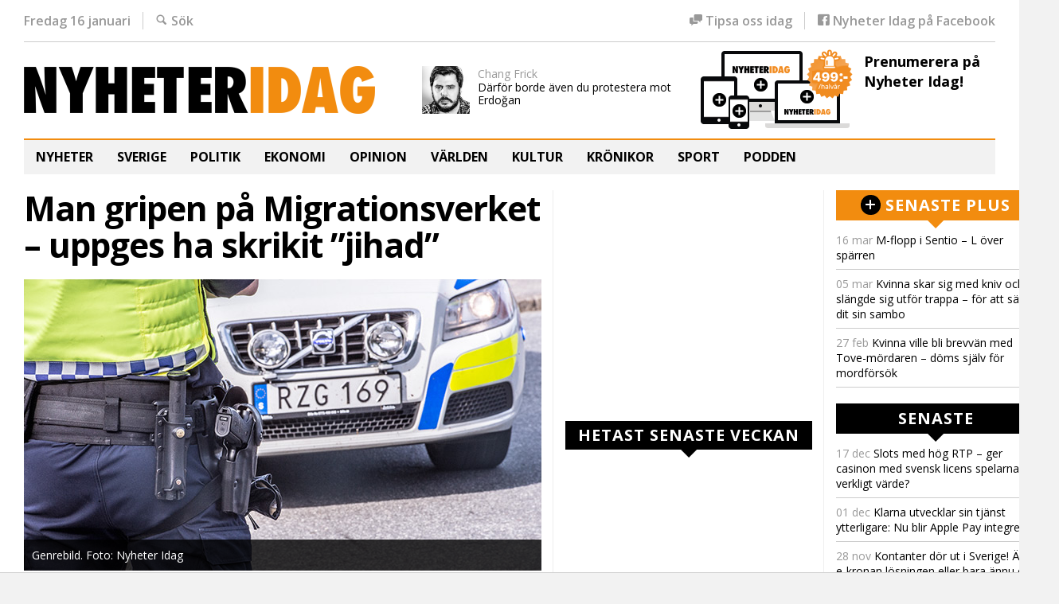

--- FILE ---
content_type: text/html; charset=UTF-8
request_url: https://nyheteridag.se/man-gripen-pa-migrationsverket-uppges-ha-skrikit-jihad/?
body_size: 25645
content:
<!doctype html>
<!--[if lt IE 7]>
<html dir="ltr" lang="sv-SE" class="no-js lt-ie9 lt-ie8 lt-ie7"> <![endif]-->
<!--[if (IE 7)&!(IEMobile)]>
<html dir="ltr" lang="sv-SE" class="no-js lt-ie9 lt-ie8"><![endif]-->
<!--[if (IE 8)&!(IEMobile)]>
<html dir="ltr" lang="sv-SE" class="no-js lt-ie9"><![endif]-->
<!--[if gt IE 8]><!-->
<html dir="ltr" lang="sv-SE" class="no-js"><!--<![endif]-->
<head>
    <meta charset="utf-8">

    

    <meta http-equiv="X-UA-Compatible" content="IE=edge">

    <meta name="HandheldFriendly" content="True">
    <meta name="MobileOptimized" content="320">
    <meta name="viewport" content="width=device-width, initial-scale=1.0"/>

        <link rel="apple-touch-icon" sizes="180x180" href="https://nyheteridag.se/wp-content/themes/nyheter_idag_2016/library/images/icons/apple-touch-icon.png?ver=1464611123">
    <link rel="icon" type="image/png" href="https://nyheteridag.se/wp-content/themes/nyheter_idag_2016/library/images/icons/favicon-32x32.png?ver=1464611123" sizes="32x32">
    <link rel="icon" type="image/png" href="https://nyheteridag.se/wp-content/themes/nyheter_idag_2016/library/images/icons/android-chrome-192x192.png?ver=1464611123"
          sizes="192x192">
    <link rel="icon" type="image/png" href="https://nyheteridag.se/wp-content/themes/nyheter_idag_2016/library/images/icons/favicon-16x16.png?ver=1464611123" sizes="16x16">
    <link rel="manifest" href="https://nyheteridag.se/wp-content/themes/nyheter_idag_2016/library/images/icons/site.webmanifest?ver=1523606196">
    <link rel="mask-icon" href="https://nyheteridag.se/wp-content/themes/nyheter_idag_2016/library/images/icons/safari-pinned-tab.svg?ver=1464257907" color="#5bbad5">
    <meta name="msapplication-TileColor" content="#da532c">
    <meta name="msapplication-TileImage" content="https://nyheteridag.se/wp-content/themes/nyheter_idag_2016/library/images/icons/mstile-150x150.png?ver=1464611123">
    <meta name="theme-color" content="#ffffff">

    <link rel="alternate" type="application/rss+xml" title="RSS 2.0" href="https://nyheteridag.se/feed/"/>
    <link rel="alternate" type="text/xml" title="RSS .92" href="https://nyheteridag.se/feed/rss/"/>
    <link rel="alternate" type="application/atom+xml" title="Atom 0.3" href="https://nyheteridag.se/feed/atom/"/>
    <link rel="pingback" href="https://nyheteridag.se/xmlrpc.php"/>


    <meta name="twitter:card" content="summary" /><meta name="twitter:site" content="@nyheteridag" /><meta name="author" content="Jonathan Norström" />
    
    
		<!-- All in One SEO 4.4.2 - aioseo.com -->
		<title>Man gripen på Migrationsverket – uppges ha skrikit ”jihad” - Nyheter Idag</title>
		<meta name="description" content="SUNDBYBERG På måndagsförmiddagen utbröt tumult på Migrationsverket i Sundbyberg när en man skrek hotfulla ord. Enligt Dagens Nyheters uppgifter skrek han bland annat &quot;jihad&quot;. Klockan 10.44 kom larmet till polisen. Mannen som är i 60-årsåldern ska då ha skrikit hotfulla ord på ett utländskt språk. Mannen gjorde motstånd när väktare försökte gripa honom, något som" />
		<meta name="robots" content="max-image-preview:large" />
		<link rel="canonical" href="https://nyheteridag.se/man-gripen-pa-migrationsverket-uppges-ha-skrikit-jihad/" />
		<meta name="generator" content="All in One SEO (AIOSEO) 4.4.2" />
		<meta property="og:locale" content="sv_SE" />
		<meta property="og:site_name" content="Nyheter Idag - Du vet att vi behövs!" />
		<meta property="og:type" content="article" />
		<meta property="og:title" content="Man gripen på Migrationsverket – uppges ha skrikit ”jihad” - Nyheter Idag" />
		<meta property="og:description" content="SUNDBYBERG På måndagsförmiddagen utbröt tumult på Migrationsverket i Sundbyberg när en man skrek hotfulla ord. Enligt Dagens Nyheters uppgifter skrek han bland annat &quot;jihad&quot;. Klockan 10.44 kom larmet till polisen. Mannen som är i 60-årsåldern ska då ha skrikit hotfulla ord på ett utländskt språk. Mannen gjorde motstånd när väktare försökte gripa honom, något som" />
		<meta property="og:url" content="https://nyheteridag.se/man-gripen-pa-migrationsverket-uppges-ha-skrikit-jihad/" />
		<meta property="article:published_time" content="2020-02-24T12:11:18+00:00" />
		<meta property="article:modified_time" content="2020-02-24T13:07:57+00:00" />
		<meta name="twitter:card" content="summary_large_image" />
		<meta name="twitter:title" content="Man gripen på Migrationsverket – uppges ha skrikit ”jihad” - Nyheter Idag" />
		<meta name="twitter:description" content="SUNDBYBERG På måndagsförmiddagen utbröt tumult på Migrationsverket i Sundbyberg när en man skrek hotfulla ord. Enligt Dagens Nyheters uppgifter skrek han bland annat &quot;jihad&quot;. Klockan 10.44 kom larmet till polisen. Mannen som är i 60-årsåldern ska då ha skrikit hotfulla ord på ett utländskt språk. Mannen gjorde motstånd när väktare försökte gripa honom, något som" />
		<script type="application/ld+json" class="aioseo-schema">
			{"@context":"https:\/\/schema.org","@graph":[{"@type":"BlogPosting","@id":"https:\/\/nyheteridag.se\/man-gripen-pa-migrationsverket-uppges-ha-skrikit-jihad\/#blogposting","name":"Man gripen p\u00e5 Migrationsverket \u2013 uppges ha skrikit \u201djihad\u201d - Nyheter Idag","headline":"Man gripen p\u00e5 Migrationsverket \u2013 uppges ha skrikit &#8221;jihad&#8221;","author":{"@id":"https:\/\/nyheteridag.se\/author\/jonathan-norstrom\/#author"},"publisher":{"@id":"https:\/\/nyheteridag.se\/#organization"},"image":{"@type":"ImageObject","url":"https:\/\/nyheteridag.se\/wp-content\/uploads\/2017\/08\/polis_genre_dagtid_650.jpg","width":650,"height":366,"caption":"Genrebild. Foto: Nyheter Idag"},"datePublished":"2020-02-24T12:11:18+01:00","dateModified":"2020-02-24T13:07:57+01:00","inLanguage":"sv-SE","mainEntityOfPage":{"@id":"https:\/\/nyheteridag.se\/man-gripen-pa-migrationsverket-uppges-ha-skrikit-jihad\/#webpage"},"isPartOf":{"@id":"https:\/\/nyheteridag.se\/man-gripen-pa-migrationsverket-uppges-ha-skrikit-jihad\/#webpage"},"articleSection":"Brott och kriminalfall"},{"@type":"BreadcrumbList","@id":"https:\/\/nyheteridag.se\/man-gripen-pa-migrationsverket-uppges-ha-skrikit-jihad\/#breadcrumblist","itemListElement":[{"@type":"ListItem","@id":"https:\/\/nyheteridag.se\/#listItem","position":1,"item":{"@type":"WebPage","@id":"https:\/\/nyheteridag.se\/","name":"Hem","description":"Du vet att vi beh\u00f6vs!","url":"https:\/\/nyheteridag.se\/"},"nextItem":"https:\/\/nyheteridag.se\/man-gripen-pa-migrationsverket-uppges-ha-skrikit-jihad\/#listItem"},{"@type":"ListItem","@id":"https:\/\/nyheteridag.se\/man-gripen-pa-migrationsverket-uppges-ha-skrikit-jihad\/#listItem","position":2,"item":{"@type":"WebPage","@id":"https:\/\/nyheteridag.se\/man-gripen-pa-migrationsverket-uppges-ha-skrikit-jihad\/","name":"Man gripen p\u00e5 Migrationsverket \u2013 uppges ha skrikit \"jihad\"","description":"SUNDBYBERG P\u00e5 m\u00e5ndagsf\u00f6rmiddagen utbr\u00f6t tumult p\u00e5 Migrationsverket i Sundbyberg n\u00e4r en man skrek hotfulla ord. Enligt Dagens Nyheters uppgifter skrek han bland annat \"jihad\". Klockan 10.44 kom larmet till polisen. Mannen som \u00e4r i 60-\u00e5rs\u00e5ldern ska d\u00e5 ha skrikit hotfulla ord p\u00e5 ett utl\u00e4ndskt spr\u00e5k. Mannen gjorde motst\u00e5nd n\u00e4r v\u00e4ktare f\u00f6rs\u00f6kte gripa honom, n\u00e5got som","url":"https:\/\/nyheteridag.se\/man-gripen-pa-migrationsverket-uppges-ha-skrikit-jihad\/"},"previousItem":"https:\/\/nyheteridag.se\/#listItem"}]},{"@type":"Organization","@id":"https:\/\/nyheteridag.se\/#organization","name":"Nyheter Idag","url":"https:\/\/nyheteridag.se\/"},{"@type":"Person","@id":"https:\/\/nyheteridag.se\/author\/jonathan-norstrom\/#author","url":"https:\/\/nyheteridag.se\/author\/jonathan-norstrom\/","name":"Jonathan Norstr\u00f6m","image":{"@type":"ImageObject","@id":"https:\/\/nyheteridag.se\/man-gripen-pa-migrationsverket-uppges-ha-skrikit-jihad\/#authorImage","url":"https:\/\/secure.gravatar.com\/avatar\/889475a302f8226981995b1952f83c7c?s=96&d=mm&r=pg","width":96,"height":96,"caption":"Jonathan Norstr\u00f6m"}},{"@type":"WebPage","@id":"https:\/\/nyheteridag.se\/man-gripen-pa-migrationsverket-uppges-ha-skrikit-jihad\/#webpage","url":"https:\/\/nyheteridag.se\/man-gripen-pa-migrationsverket-uppges-ha-skrikit-jihad\/","name":"Man gripen p\u00e5 Migrationsverket \u2013 uppges ha skrikit \u201djihad\u201d - Nyheter Idag","description":"SUNDBYBERG P\u00e5 m\u00e5ndagsf\u00f6rmiddagen utbr\u00f6t tumult p\u00e5 Migrationsverket i Sundbyberg n\u00e4r en man skrek hotfulla ord. Enligt Dagens Nyheters uppgifter skrek han bland annat \"jihad\". Klockan 10.44 kom larmet till polisen. Mannen som \u00e4r i 60-\u00e5rs\u00e5ldern ska d\u00e5 ha skrikit hotfulla ord p\u00e5 ett utl\u00e4ndskt spr\u00e5k. Mannen gjorde motst\u00e5nd n\u00e4r v\u00e4ktare f\u00f6rs\u00f6kte gripa honom, n\u00e5got som","inLanguage":"sv-SE","isPartOf":{"@id":"https:\/\/nyheteridag.se\/#website"},"breadcrumb":{"@id":"https:\/\/nyheteridag.se\/man-gripen-pa-migrationsverket-uppges-ha-skrikit-jihad\/#breadcrumblist"},"author":{"@id":"https:\/\/nyheteridag.se\/author\/jonathan-norstrom\/#author"},"creator":{"@id":"https:\/\/nyheteridag.se\/author\/jonathan-norstrom\/#author"},"image":{"@type":"ImageObject","url":"https:\/\/nyheteridag.se\/wp-content\/uploads\/2017\/08\/polis_genre_dagtid_650.jpg","@id":"https:\/\/nyheteridag.se\/#mainImage","width":650,"height":366,"caption":"Genrebild. Foto: Nyheter Idag"},"primaryImageOfPage":{"@id":"https:\/\/nyheteridag.se\/man-gripen-pa-migrationsverket-uppges-ha-skrikit-jihad\/#mainImage"},"datePublished":"2020-02-24T12:11:18+01:00","dateModified":"2020-02-24T13:07:57+01:00"},{"@type":"WebSite","@id":"https:\/\/nyheteridag.se\/#website","url":"https:\/\/nyheteridag.se\/","name":"Nyheter Idag","description":"Du vet att vi beh\u00f6vs!","inLanguage":"sv-SE","publisher":{"@id":"https:\/\/nyheteridag.se\/#organization"}}]}
		</script>
		<!-- All in One SEO -->

<link rel='dns-prefetch' href='//unpkg.com' />
<link rel='dns-prefetch' href='//cdn.jsdelivr.net' />
<link rel='dns-prefetch' href='//secure.gravatar.com' />
<link rel='dns-prefetch' href='//cdnjs.cloudflare.com' />
<link rel='dns-prefetch' href='//s0.wp.com' />
<link rel="alternate" type="application/rss+xml" title="Nyheter Idag &raquo; Webbflöde" href="https://nyheteridag.se/feed/" />
<link rel="alternate" type="application/rss+xml" title="Nyheter Idag &raquo; kommentarsflöde" href="https://nyheteridag.se/comments/feed/" />
<link rel="alternate" type="application/rss+xml" title="Nyheter Idag &raquo; Man gripen på Migrationsverket – uppges ha skrikit &#8221;jihad&#8221; kommentarsflöde" href="https://nyheteridag.se/man-gripen-pa-migrationsverket-uppges-ha-skrikit-jihad/feed/" />
		<!-- This site uses the Google Analytics by MonsterInsights plugin v9.11.1 - Using Analytics tracking - https://www.monsterinsights.com/ -->
							<script src="//www.googletagmanager.com/gtag/js?id=G-B4FT66MEMX"  data-cfasync="false" data-wpfc-render="false" type="text/javascript" async></script>
			<script data-cfasync="false" data-wpfc-render="false" type="text/javascript">
				var mi_version = '9.11.1';
				var mi_track_user = true;
				var mi_no_track_reason = '';
								var MonsterInsightsDefaultLocations = {"page_location":"https:\/\/nyheteridag.se\/man-gripen-pa-migrationsverket-uppges-ha-skrikit-jihad\/"};
								if ( typeof MonsterInsightsPrivacyGuardFilter === 'function' ) {
					var MonsterInsightsLocations = (typeof MonsterInsightsExcludeQuery === 'object') ? MonsterInsightsPrivacyGuardFilter( MonsterInsightsExcludeQuery ) : MonsterInsightsPrivacyGuardFilter( MonsterInsightsDefaultLocations );
				} else {
					var MonsterInsightsLocations = (typeof MonsterInsightsExcludeQuery === 'object') ? MonsterInsightsExcludeQuery : MonsterInsightsDefaultLocations;
				}

								var disableStrs = [
										'ga-disable-G-B4FT66MEMX',
									];

				/* Function to detect opted out users */
				function __gtagTrackerIsOptedOut() {
					for (var index = 0; index < disableStrs.length; index++) {
						if (document.cookie.indexOf(disableStrs[index] + '=true') > -1) {
							return true;
						}
					}

					return false;
				}

				/* Disable tracking if the opt-out cookie exists. */
				if (__gtagTrackerIsOptedOut()) {
					for (var index = 0; index < disableStrs.length; index++) {
						window[disableStrs[index]] = true;
					}
				}

				/* Opt-out function */
				function __gtagTrackerOptout() {
					for (var index = 0; index < disableStrs.length; index++) {
						document.cookie = disableStrs[index] + '=true; expires=Thu, 31 Dec 2099 23:59:59 UTC; path=/';
						window[disableStrs[index]] = true;
					}
				}

				if ('undefined' === typeof gaOptout) {
					function gaOptout() {
						__gtagTrackerOptout();
					}
				}
								window.dataLayer = window.dataLayer || [];

				window.MonsterInsightsDualTracker = {
					helpers: {},
					trackers: {},
				};
				if (mi_track_user) {
					function __gtagDataLayer() {
						dataLayer.push(arguments);
					}

					function __gtagTracker(type, name, parameters) {
						if (!parameters) {
							parameters = {};
						}

						if (parameters.send_to) {
							__gtagDataLayer.apply(null, arguments);
							return;
						}

						if (type === 'event') {
														parameters.send_to = monsterinsights_frontend.v4_id;
							var hookName = name;
							if (typeof parameters['event_category'] !== 'undefined') {
								hookName = parameters['event_category'] + ':' + name;
							}

							if (typeof MonsterInsightsDualTracker.trackers[hookName] !== 'undefined') {
								MonsterInsightsDualTracker.trackers[hookName](parameters);
							} else {
								__gtagDataLayer('event', name, parameters);
							}
							
						} else {
							__gtagDataLayer.apply(null, arguments);
						}
					}

					__gtagTracker('js', new Date());
					__gtagTracker('set', {
						'developer_id.dZGIzZG': true,
											});
					if ( MonsterInsightsLocations.page_location ) {
						__gtagTracker('set', MonsterInsightsLocations);
					}
										__gtagTracker('config', 'G-B4FT66MEMX', {"forceSSL":"true","link_attribution":"true"} );
										window.gtag = __gtagTracker;										(function () {
						/* https://developers.google.com/analytics/devguides/collection/analyticsjs/ */
						/* ga and __gaTracker compatibility shim. */
						var noopfn = function () {
							return null;
						};
						var newtracker = function () {
							return new Tracker();
						};
						var Tracker = function () {
							return null;
						};
						var p = Tracker.prototype;
						p.get = noopfn;
						p.set = noopfn;
						p.send = function () {
							var args = Array.prototype.slice.call(arguments);
							args.unshift('send');
							__gaTracker.apply(null, args);
						};
						var __gaTracker = function () {
							var len = arguments.length;
							if (len === 0) {
								return;
							}
							var f = arguments[len - 1];
							if (typeof f !== 'object' || f === null || typeof f.hitCallback !== 'function') {
								if ('send' === arguments[0]) {
									var hitConverted, hitObject = false, action;
									if ('event' === arguments[1]) {
										if ('undefined' !== typeof arguments[3]) {
											hitObject = {
												'eventAction': arguments[3],
												'eventCategory': arguments[2],
												'eventLabel': arguments[4],
												'value': arguments[5] ? arguments[5] : 1,
											}
										}
									}
									if ('pageview' === arguments[1]) {
										if ('undefined' !== typeof arguments[2]) {
											hitObject = {
												'eventAction': 'page_view',
												'page_path': arguments[2],
											}
										}
									}
									if (typeof arguments[2] === 'object') {
										hitObject = arguments[2];
									}
									if (typeof arguments[5] === 'object') {
										Object.assign(hitObject, arguments[5]);
									}
									if ('undefined' !== typeof arguments[1].hitType) {
										hitObject = arguments[1];
										if ('pageview' === hitObject.hitType) {
											hitObject.eventAction = 'page_view';
										}
									}
									if (hitObject) {
										action = 'timing' === arguments[1].hitType ? 'timing_complete' : hitObject.eventAction;
										hitConverted = mapArgs(hitObject);
										__gtagTracker('event', action, hitConverted);
									}
								}
								return;
							}

							function mapArgs(args) {
								var arg, hit = {};
								var gaMap = {
									'eventCategory': 'event_category',
									'eventAction': 'event_action',
									'eventLabel': 'event_label',
									'eventValue': 'event_value',
									'nonInteraction': 'non_interaction',
									'timingCategory': 'event_category',
									'timingVar': 'name',
									'timingValue': 'value',
									'timingLabel': 'event_label',
									'page': 'page_path',
									'location': 'page_location',
									'title': 'page_title',
									'referrer' : 'page_referrer',
								};
								for (arg in args) {
																		if (!(!args.hasOwnProperty(arg) || !gaMap.hasOwnProperty(arg))) {
										hit[gaMap[arg]] = args[arg];
									} else {
										hit[arg] = args[arg];
									}
								}
								return hit;
							}

							try {
								f.hitCallback();
							} catch (ex) {
							}
						};
						__gaTracker.create = newtracker;
						__gaTracker.getByName = newtracker;
						__gaTracker.getAll = function () {
							return [];
						};
						__gaTracker.remove = noopfn;
						__gaTracker.loaded = true;
						window['__gaTracker'] = __gaTracker;
					})();
									} else {
										console.log("");
					(function () {
						function __gtagTracker() {
							return null;
						}

						window['__gtagTracker'] = __gtagTracker;
						window['gtag'] = __gtagTracker;
					})();
									}
			</script>
							<!-- / Google Analytics by MonsterInsights -->
		<!-- nyheteridag.se is managing ads with Advanced Ads 1.35.0 --><script id="nyhet-ready">
			window.advanced_ads_ready=function(e,a){a=a||"complete";var d=function(e){return"interactive"===a?"loading"!==e:"complete"===e};d(document.readyState)?e():document.addEventListener("readystatechange",(function(a){d(a.target.readyState)&&e()}),{once:"interactive"===a})},window.advanced_ads_ready_queue=window.advanced_ads_ready_queue||[];		</script>
		<link rel='stylesheet' id='wp-block-library-css' href='https://nyheteridag.se/wp-includes/css/dist/block-library/style.min.css?ver=1686667940' type='text/css' media='all' />
<link rel='stylesheet' id='classic-theme-styles-css' href='https://nyheteridag.se/wp-includes/css/classic-themes.min.css?ver=1686667941' type='text/css' media='all' />
<style id='global-styles-inline-css' type='text/css'>
body{--wp--preset--color--black: #000000;--wp--preset--color--cyan-bluish-gray: #abb8c3;--wp--preset--color--white: #ffffff;--wp--preset--color--pale-pink: #f78da7;--wp--preset--color--vivid-red: #cf2e2e;--wp--preset--color--luminous-vivid-orange: #ff6900;--wp--preset--color--luminous-vivid-amber: #fcb900;--wp--preset--color--light-green-cyan: #7bdcb5;--wp--preset--color--vivid-green-cyan: #00d084;--wp--preset--color--pale-cyan-blue: #8ed1fc;--wp--preset--color--vivid-cyan-blue: #0693e3;--wp--preset--color--vivid-purple: #9b51e0;--wp--preset--gradient--vivid-cyan-blue-to-vivid-purple: linear-gradient(135deg,rgba(6,147,227,1) 0%,rgb(155,81,224) 100%);--wp--preset--gradient--light-green-cyan-to-vivid-green-cyan: linear-gradient(135deg,rgb(122,220,180) 0%,rgb(0,208,130) 100%);--wp--preset--gradient--luminous-vivid-amber-to-luminous-vivid-orange: linear-gradient(135deg,rgba(252,185,0,1) 0%,rgba(255,105,0,1) 100%);--wp--preset--gradient--luminous-vivid-orange-to-vivid-red: linear-gradient(135deg,rgba(255,105,0,1) 0%,rgb(207,46,46) 100%);--wp--preset--gradient--very-light-gray-to-cyan-bluish-gray: linear-gradient(135deg,rgb(238,238,238) 0%,rgb(169,184,195) 100%);--wp--preset--gradient--cool-to-warm-spectrum: linear-gradient(135deg,rgb(74,234,220) 0%,rgb(151,120,209) 20%,rgb(207,42,186) 40%,rgb(238,44,130) 60%,rgb(251,105,98) 80%,rgb(254,248,76) 100%);--wp--preset--gradient--blush-light-purple: linear-gradient(135deg,rgb(255,206,236) 0%,rgb(152,150,240) 100%);--wp--preset--gradient--blush-bordeaux: linear-gradient(135deg,rgb(254,205,165) 0%,rgb(254,45,45) 50%,rgb(107,0,62) 100%);--wp--preset--gradient--luminous-dusk: linear-gradient(135deg,rgb(255,203,112) 0%,rgb(199,81,192) 50%,rgb(65,88,208) 100%);--wp--preset--gradient--pale-ocean: linear-gradient(135deg,rgb(255,245,203) 0%,rgb(182,227,212) 50%,rgb(51,167,181) 100%);--wp--preset--gradient--electric-grass: linear-gradient(135deg,rgb(202,248,128) 0%,rgb(113,206,126) 100%);--wp--preset--gradient--midnight: linear-gradient(135deg,rgb(2,3,129) 0%,rgb(40,116,252) 100%);--wp--preset--duotone--dark-grayscale: url('#wp-duotone-dark-grayscale');--wp--preset--duotone--grayscale: url('#wp-duotone-grayscale');--wp--preset--duotone--purple-yellow: url('#wp-duotone-purple-yellow');--wp--preset--duotone--blue-red: url('#wp-duotone-blue-red');--wp--preset--duotone--midnight: url('#wp-duotone-midnight');--wp--preset--duotone--magenta-yellow: url('#wp-duotone-magenta-yellow');--wp--preset--duotone--purple-green: url('#wp-duotone-purple-green');--wp--preset--duotone--blue-orange: url('#wp-duotone-blue-orange');--wp--preset--font-size--small: 13px;--wp--preset--font-size--medium: 20px;--wp--preset--font-size--large: 36px;--wp--preset--font-size--x-large: 42px;--wp--preset--spacing--20: 0.44rem;--wp--preset--spacing--30: 0.67rem;--wp--preset--spacing--40: 1rem;--wp--preset--spacing--50: 1.5rem;--wp--preset--spacing--60: 2.25rem;--wp--preset--spacing--70: 3.38rem;--wp--preset--spacing--80: 5.06rem;--wp--preset--shadow--natural: 6px 6px 9px rgba(0, 0, 0, 0.2);--wp--preset--shadow--deep: 12px 12px 50px rgba(0, 0, 0, 0.4);--wp--preset--shadow--sharp: 6px 6px 0px rgba(0, 0, 0, 0.2);--wp--preset--shadow--outlined: 6px 6px 0px -3px rgba(255, 255, 255, 1), 6px 6px rgba(0, 0, 0, 1);--wp--preset--shadow--crisp: 6px 6px 0px rgba(0, 0, 0, 1);}:where(.is-layout-flex){gap: 0.5em;}body .is-layout-flow > .alignleft{float: left;margin-inline-start: 0;margin-inline-end: 2em;}body .is-layout-flow > .alignright{float: right;margin-inline-start: 2em;margin-inline-end: 0;}body .is-layout-flow > .aligncenter{margin-left: auto !important;margin-right: auto !important;}body .is-layout-constrained > .alignleft{float: left;margin-inline-start: 0;margin-inline-end: 2em;}body .is-layout-constrained > .alignright{float: right;margin-inline-start: 2em;margin-inline-end: 0;}body .is-layout-constrained > .aligncenter{margin-left: auto !important;margin-right: auto !important;}body .is-layout-constrained > :where(:not(.alignleft):not(.alignright):not(.alignfull)){max-width: var(--wp--style--global--content-size);margin-left: auto !important;margin-right: auto !important;}body .is-layout-constrained > .alignwide{max-width: var(--wp--style--global--wide-size);}body .is-layout-flex{display: flex;}body .is-layout-flex{flex-wrap: wrap;align-items: center;}body .is-layout-flex > *{margin: 0;}:where(.wp-block-columns.is-layout-flex){gap: 2em;}.has-black-color{color: var(--wp--preset--color--black) !important;}.has-cyan-bluish-gray-color{color: var(--wp--preset--color--cyan-bluish-gray) !important;}.has-white-color{color: var(--wp--preset--color--white) !important;}.has-pale-pink-color{color: var(--wp--preset--color--pale-pink) !important;}.has-vivid-red-color{color: var(--wp--preset--color--vivid-red) !important;}.has-luminous-vivid-orange-color{color: var(--wp--preset--color--luminous-vivid-orange) !important;}.has-luminous-vivid-amber-color{color: var(--wp--preset--color--luminous-vivid-amber) !important;}.has-light-green-cyan-color{color: var(--wp--preset--color--light-green-cyan) !important;}.has-vivid-green-cyan-color{color: var(--wp--preset--color--vivid-green-cyan) !important;}.has-pale-cyan-blue-color{color: var(--wp--preset--color--pale-cyan-blue) !important;}.has-vivid-cyan-blue-color{color: var(--wp--preset--color--vivid-cyan-blue) !important;}.has-vivid-purple-color{color: var(--wp--preset--color--vivid-purple) !important;}.has-black-background-color{background-color: var(--wp--preset--color--black) !important;}.has-cyan-bluish-gray-background-color{background-color: var(--wp--preset--color--cyan-bluish-gray) !important;}.has-white-background-color{background-color: var(--wp--preset--color--white) !important;}.has-pale-pink-background-color{background-color: var(--wp--preset--color--pale-pink) !important;}.has-vivid-red-background-color{background-color: var(--wp--preset--color--vivid-red) !important;}.has-luminous-vivid-orange-background-color{background-color: var(--wp--preset--color--luminous-vivid-orange) !important;}.has-luminous-vivid-amber-background-color{background-color: var(--wp--preset--color--luminous-vivid-amber) !important;}.has-light-green-cyan-background-color{background-color: var(--wp--preset--color--light-green-cyan) !important;}.has-vivid-green-cyan-background-color{background-color: var(--wp--preset--color--vivid-green-cyan) !important;}.has-pale-cyan-blue-background-color{background-color: var(--wp--preset--color--pale-cyan-blue) !important;}.has-vivid-cyan-blue-background-color{background-color: var(--wp--preset--color--vivid-cyan-blue) !important;}.has-vivid-purple-background-color{background-color: var(--wp--preset--color--vivid-purple) !important;}.has-black-border-color{border-color: var(--wp--preset--color--black) !important;}.has-cyan-bluish-gray-border-color{border-color: var(--wp--preset--color--cyan-bluish-gray) !important;}.has-white-border-color{border-color: var(--wp--preset--color--white) !important;}.has-pale-pink-border-color{border-color: var(--wp--preset--color--pale-pink) !important;}.has-vivid-red-border-color{border-color: var(--wp--preset--color--vivid-red) !important;}.has-luminous-vivid-orange-border-color{border-color: var(--wp--preset--color--luminous-vivid-orange) !important;}.has-luminous-vivid-amber-border-color{border-color: var(--wp--preset--color--luminous-vivid-amber) !important;}.has-light-green-cyan-border-color{border-color: var(--wp--preset--color--light-green-cyan) !important;}.has-vivid-green-cyan-border-color{border-color: var(--wp--preset--color--vivid-green-cyan) !important;}.has-pale-cyan-blue-border-color{border-color: var(--wp--preset--color--pale-cyan-blue) !important;}.has-vivid-cyan-blue-border-color{border-color: var(--wp--preset--color--vivid-cyan-blue) !important;}.has-vivid-purple-border-color{border-color: var(--wp--preset--color--vivid-purple) !important;}.has-vivid-cyan-blue-to-vivid-purple-gradient-background{background: var(--wp--preset--gradient--vivid-cyan-blue-to-vivid-purple) !important;}.has-light-green-cyan-to-vivid-green-cyan-gradient-background{background: var(--wp--preset--gradient--light-green-cyan-to-vivid-green-cyan) !important;}.has-luminous-vivid-amber-to-luminous-vivid-orange-gradient-background{background: var(--wp--preset--gradient--luminous-vivid-amber-to-luminous-vivid-orange) !important;}.has-luminous-vivid-orange-to-vivid-red-gradient-background{background: var(--wp--preset--gradient--luminous-vivid-orange-to-vivid-red) !important;}.has-very-light-gray-to-cyan-bluish-gray-gradient-background{background: var(--wp--preset--gradient--very-light-gray-to-cyan-bluish-gray) !important;}.has-cool-to-warm-spectrum-gradient-background{background: var(--wp--preset--gradient--cool-to-warm-spectrum) !important;}.has-blush-light-purple-gradient-background{background: var(--wp--preset--gradient--blush-light-purple) !important;}.has-blush-bordeaux-gradient-background{background: var(--wp--preset--gradient--blush-bordeaux) !important;}.has-luminous-dusk-gradient-background{background: var(--wp--preset--gradient--luminous-dusk) !important;}.has-pale-ocean-gradient-background{background: var(--wp--preset--gradient--pale-ocean) !important;}.has-electric-grass-gradient-background{background: var(--wp--preset--gradient--electric-grass) !important;}.has-midnight-gradient-background{background: var(--wp--preset--gradient--midnight) !important;}.has-small-font-size{font-size: var(--wp--preset--font-size--small) !important;}.has-medium-font-size{font-size: var(--wp--preset--font-size--medium) !important;}.has-large-font-size{font-size: var(--wp--preset--font-size--large) !important;}.has-x-large-font-size{font-size: var(--wp--preset--font-size--x-large) !important;}
.wp-block-navigation a:where(:not(.wp-element-button)){color: inherit;}
:where(.wp-block-columns.is-layout-flex){gap: 2em;}
.wp-block-pullquote{font-size: 1.5em;line-height: 1.6;}
</style>
<link rel='stylesheet' id='jetpack-widgets-css' href='https://nyheteridag.se/wp-content/plugins/jetpack/modules/widgets/widgets.css?ver=1685485806' type='text/css' media='all' />
<link rel='stylesheet' id='ni-css-css' href='https://nyheteridag.se/wp-content/themes/nyheter_idag_2016/library/css/style.css?ver=1535028740' type='text/css' media='all' />
<!--[if lt IE 9]>
<link rel='stylesheet' id='ni-css-ie-css' href='https://nyheteridag.se/wp-content/themes/nyheter_idag_2016/library/css/ie.css?ver=6.2.8' type='text/css' media='all' />
<![endif]-->
<link rel='stylesheet' id='nivoslider-css' href='https://nyheteridag.se/wp-content/themes/ni_base/library/js/nivo-slider/nivo-slider.css?ver=1522921926' type='text/css' media='all' />
<link rel='stylesheet' id='nivoslider-theme-css' href='https://nyheteridag.se/wp-content/themes/ni_base/library/js/nivo-slider/themes/default/default.css?ver=1522921926' type='text/css' media='all' />
<link rel='stylesheet' id='sweetalert2css-css' href='https://cdnjs.cloudflare.com/ajax/libs/sweetalert2/11.11.0/sweetalert2.min.css?ver=6.2.8' type='text/css' media='all' />
<link rel='stylesheet' id='sib-front-css-css' href='https://nyheteridag.se/wp-content/plugins/mailin/css/mailin-front.css?ver=1658860216' type='text/css' media='all' />
<link rel='stylesheet' id='sharedaddy-css' href='https://nyheteridag.se/wp-content/plugins/jetpack/modules/sharedaddy/sharing.css?ver=1685485806' type='text/css' media='all' />
<link rel='stylesheet' id='genericons-css' href='https://nyheteridag.se/wp-content/plugins/jetpack/_inc/genericons/genericons/genericons.css?ver=1685485806' type='text/css' media='all' />
<script type='text/javascript' src='https://nyheteridag.se/wp-content/plugins/google-analytics-for-wordpress/assets/js/frontend-gtag.min.js?ver=1767738606' id='monsterinsights-frontend-script-js'></script>
<script data-cfasync="false" data-wpfc-render="false" type="text/javascript" id='monsterinsights-frontend-script-js-extra'>/* <![CDATA[ */
var monsterinsights_frontend = {"js_events_tracking":"true","download_extensions":"doc,pdf,ppt,zip,xls,docx,pptx,xlsx","inbound_paths":"[{\"path\":\"\\\/go\\\/\",\"label\":\"affiliate\"},{\"path\":\"\\\/recommend\\\/\",\"label\":\"affiliate\"}]","home_url":"https:\/\/nyheteridag.se","hash_tracking":"false","v4_id":"G-B4FT66MEMX"};/* ]]> */
</script>
<script type='text/javascript' src='https://nyheteridag.se/wp-includes/js/jquery/jquery.min.js?ver=1686667941' id='jquery-core-js'></script>
<script type='text/javascript' src='https://nyheteridag.se/wp-includes/js/jquery/jquery-migrate.min.js?ver=1686667941' id='jquery-migrate-js'></script>
<script type='text/javascript' src='https://nyheteridag.se/wp-content/themes/ni_base/library/js/lib/modernizr.custom.min.js?ver=1522921926' id='modernizr-js'></script>
<script type='text/javascript' src='https://nyheteridag.se/wp-content/themes/ni_base/library/js/nivo-slider/jquery.nivo.slider.js?ver=1522921926' id='nivoslider-js'></script>
<script type='text/javascript' id='sib-front-js-js-extra'>
/* <![CDATA[ */
var sibErrMsg = {"invalidMail":"Please fill out valid email address","requiredField":"Please fill out required fields","invalidDateFormat":"Please fill out valid date format","invalidSMSFormat":"Please fill out valid phone number"};
var ajax_sib_front_object = {"ajax_url":"https:\/\/nyheteridag.se\/wp-admin\/admin-ajax.php","ajax_nonce":"3a1a19a208","flag_url":"https:\/\/nyheteridag.se\/wp-content\/plugins\/mailin\/img\/flags\/"};
/* ]]> */
</script>
<script type='text/javascript' src='https://nyheteridag.se/wp-content/plugins/mailin/js/mailin-front.js?ver=1658860216' id='sib-front-js-js'></script>
<link rel="https://api.w.org/" href="https://nyheteridag.se/wp-json/" /><link rel="alternate" type="application/json" href="https://nyheteridag.se/wp-json/wp/v2/posts/109422" /><link rel="EditURI" type="application/rsd+xml" title="RSD" href="https://nyheteridag.se/xmlrpc.php?rsd" />
<link rel="wlwmanifest" type="application/wlwmanifest+xml" href="https://nyheteridag.se/wp-includes/wlwmanifest.xml" />
<meta name="generator" content="WordPress 6.2.8" />
<link rel='shortlink' href='https://nyheteridag.se/?p=109422' />
<link rel="alternate" type="application/json+oembed" href="https://nyheteridag.se/wp-json/oembed/1.0/embed?url=https%3A%2F%2Fnyheteridag.se%2Fman-gripen-pa-migrationsverket-uppges-ha-skrikit-jihad%2F" />
<link rel="alternate" type="text/xml+oembed" href="https://nyheteridag.se/wp-json/oembed/1.0/embed?url=https%3A%2F%2Fnyheteridag.se%2Fman-gripen-pa-migrationsverket-uppges-ha-skrikit-jihad%2F&#038;format=xml" />
		<style type="text/css" id="wp-custom-css">
			@media(min-width:992px) {
.header-menu>ul>li.logo>a {
    font-size: 0px;
}
@media(min-width:992px) {
.header-menu>ul>li.logo {
    height: 43px;
}}		</style>
		<style id="wpforms-css-vars-root">
				:root {
					--wpforms-field-border-radius: 3px;
--wpforms-field-background-color: #ffffff;
--wpforms-field-border-color: rgba( 0, 0, 0, 0.25 );
--wpforms-field-text-color: rgba( 0, 0, 0, 0.7 );
--wpforms-label-color: rgba( 0, 0, 0, 0.85 );
--wpforms-label-sublabel-color: rgba( 0, 0, 0, 0.55 );
--wpforms-label-error-color: #d63637;
--wpforms-button-border-radius: 3px;
--wpforms-button-background-color: #066aab;
--wpforms-button-text-color: #ffffff;
--wpforms-field-size-input-height: 43px;
--wpforms-field-size-input-spacing: 15px;
--wpforms-field-size-font-size: 16px;
--wpforms-field-size-line-height: 19px;
--wpforms-field-size-padding-h: 14px;
--wpforms-field-size-checkbox-size: 16px;
--wpforms-field-size-sublabel-spacing: 5px;
--wpforms-field-size-icon-size: 1;
--wpforms-label-size-font-size: 16px;
--wpforms-label-size-line-height: 19px;
--wpforms-label-size-sublabel-font-size: 14px;
--wpforms-label-size-sublabel-line-height: 17px;
--wpforms-button-size-font-size: 17px;
--wpforms-button-size-height: 41px;
--wpforms-button-size-padding-h: 15px;
--wpforms-button-size-margin-top: 10px;

				}
			</style>
    
            <script>
      (function(i,s,o,g,r,a,m){i['GoogleAnalyticsObject']=r;i[r]=i[r]||function(){
  (i[r].q=i[r].q||[]).push(arguments)},i[r].l=1*new Date();a=s.createElement(o),
  m=s.getElementsByTagName(o)[0];a.async=1;a.src=g;m.parentNode.insertBefore(a,m)
  })(window,document,'script','https://www.google-analytics.com/analytics.js','ga');

  ga('create', 'UA-47423574-1', 'auto'); 
            ga('send', 'pageview');
    
  </script>

<script>
  (adsbygoogle = window.adsbygoogle || []).push({
    google_ad_client: "ca-pub-4378627765038774", 
    enable_page_level_ads: true
  });
</script>

<!-- Facebook Pixel Code -->
<script>
  !function(f,b,e,v,n,t,s)
  {if(f.fbq)return;n=f.fbq=function(){n.callMethod?
  n.callMethod.apply(n,arguments):n.queue.push(arguments)};
  if(!f._fbq)f._fbq=n;n.push=n;n.loaded=!0;n.version='2.0';
  n.queue=[];t=b.createElement(e);t.async=!0;
  t.src=v;s=b.getElementsByTagName(e)[0];
  s.parentNode.insertBefore(t,s)}(window, document,'script',
  'https://connect.facebook.net/en_US/fbevents.js');
  fbq('init', '336306473522323');
  /*, {
    em: em,
    fn: fn,
    ln: ln,
    ge: ge,
  }); */
  fbq('track', 'PageView');
</script>
<noscript><img height="1" width="1" style="display:none"
  src="https://www.facebook.com/tr?id=336306473522323&ev=PageView&noscript=1"
/></noscript>
<!-- End Facebook Pixel Code -->


<script type='text/javascript'>
  var googletag = window.googletag || {};
  googletag.cmd = googletag.cmd || [];
  (function (y, i, e, l, d, b, I, R, D) {
    d.ybck = (i.cookie || '').indexOf('ybjng') > -1;
    if (!d.ybck) {
      l.cmd.push(function () {l.pubads().disableInitialLoad();});
      b = i.createElement('script'); b.async = true;
      b.src = (e === 'https:' ? 'https:' : 'http:') + '//jscdn.yieldbird.com/' + y + '/yb.v2.js';
      I = i.getElementsByTagName('script')[0];
      (I.parentNode || i.head).insertBefore(b, I);
    } else {l.cmd.push(function () {l.pubads().setTargeting('ybjs', '0');});}
  })('f34adcde-1e7f-4f6f-a743-3fc7def70d00', document, document.location.protocol, googletag, window);
</script>


    

</head>
<body>

<script async src="//pagead2.googlesyndication.com/pagead/js/adsbygoogle.js"></script>
<script async='async' src='https://www.googletagservices.com/tag/js/gpt.js'></script>
<script async src="//revive.nyheteridag.se/www/delivery/asyncjs.php"></script>

<div id="fb-root"></div>
<script>

    window.fbAsyncInit = function () {
        FB.init({
            appId: '650894651675786',
            xfbml: true,
            cookie: true,
            version: 'v2.6',
            status: true
        });

        FB.getLoginStatus(function (response) {
            var $ = jQuery;

            if (response.status === 'connected') {
            } else {
            }
        });
        if (window.arevicotest) arevicotest();
    };


    (function (d, s, id) {
        var js, fjs = d.getElementsByTagName(s)[0];
        if (d.getElementById(id)) {
            return;
        }
        js = d.createElement(s);
        js.id = id;
        js.src = "//connect.facebook.net/sv_SE/sdk.js";
        fjs.parentNode.insertBefore(js, fjs);
    }(document, 'script', 'facebook-jssdk'));

</script>

<div class="mobile-header" id="mobile-header">
    <a href="https://nyheteridag.se" class="logo">Nyheter Idag</a>
    <a href="#" class="s-mobile-trigger"><span class="icon-menu"></span></a>
    <ul>
        <li><a href="/plus-info/">PLUS</a></li>
        <li class="menu-item menu-item-type-custom menu-item-object-custom menu-item-home menu-item-188"><a href="https://nyheteridag.se//">Nyheter</a></li>
<li class="menu-item menu-item-type-taxonomy menu-item-object-category menu-item-8"><a href="https://nyheteridag.se/category/sverige/">Sverige</a></li>
<li class="menu-item menu-item-type-taxonomy menu-item-object-category menu-item-10"><a href="https://nyheteridag.se/category/politik/">Politik</a></li>
<li class="menu-item menu-item-type-taxonomy menu-item-object-category menu-item-5"><a href="https://nyheteridag.se/category/ekonomi/">Ekonomi</a></li>
<li class="menu-item menu-item-type-taxonomy menu-item-object-category menu-item-9"><a href="https://nyheteridag.se/category/opinion/">Opinion</a></li>
<li class="menu-item menu-item-type-taxonomy menu-item-object-category menu-item-13"><a href="https://nyheteridag.se/category/world/">Världen</a></li>
<li class="menu-item menu-item-type-taxonomy menu-item-object-category menu-item-4"><a href="https://nyheteridag.se/category/kultur/">Kultur</a></li>
<li class="menu-item menu-item-type-taxonomy menu-item-object-category menu-item-59622"><a href="https://nyheteridag.se/category/kronika/">Krönikor</a></li>
<li class="menu-item menu-item-type-taxonomy menu-item-object-category menu-item-105398"><a href="https://nyheteridag.se/category/sport/">Sport</a></li>
<li class="menu-item menu-item-type-taxonomy menu-item-object-category menu-item-105162"><a href="https://nyheteridag.se/category/nyhetspodden/">Podden</a></li>
    </ul>
</div>

<div class="s-site banner-supertopp" id="banner-supertopp">
    <script>(function () {
            if (jQuery(window).width() >= 1000) {
                document.write("<ins data-revive-zoneid=\"30\" data-revive-id=\"886b2f9547eb2cabc279355ee6c43cb3\"><\/ins>");
                document.write("<ins data-revive-zoneid=\"29\" data-revive-id=\"886b2f9547eb2cabc279355ee6c43cb3\"><\/ins>");
                document.write("<ins data-revive-zoneid=\"31\" data-revive-id=\"886b2f9547eb2cabc279355ee6c43cb3\"><\/ins>");
            } else if (jQuery(window).width() >= 767) {
                document.write("<ins data-revive-zoneid=\"28\" data-revive-id=\"886b2f9547eb2cabc279355ee6c43cb3\"><\/ins>");
            } else {
                document.write("<ins data-revive-zoneid=\"27\" data-revive-id=\"886b2f9547eb2cabc279355ee6c43cb3\"><\/ins>");
            }
        })()</script>
</div>
<style>
    .banner-supertopp {
        text-align: center;
        position: relative;
        overflow: visible;
        width: auto;
        max-width: 1330px;
        z-index: 16;
    }

    .menu-fixed .banner-supertopp {
        z-index: 14;
    }

    .banner-supertopp .side-banner {
        position: absolute;
        width: 320px;
        top: 0;
        left: -320px;
    }

    .banner-supertopp .side-banner-right {
        left: auto;
        right: -320px;
    }

    @media (max-width: 767px) {
        .banner-supertopp {
            display: block;
            margin-top: 60px;
            margin-bottom: -50px;
        }
    }
</style>

<div class="s-site header-container">
    <header id="header" role="banner" class="s-container">
        <div class="s-inner">
            <a href="https://nyheteridag.se/plus-info" class="subscribe">
                <img src="https://nyheteridag.se/wp-content/themes/nyheter_idag_2016/library/images/header-subscribe-499.png?ver=1716909790"/>
                <span class="plus_name">
                    <span class="h5">Prenumerera på Nyheter Idag!</span>
                    <span class="s-btn">Ja tack!</span>
                    </span>
                <script>
                    (function ($) {
                        var n;
                        if (n = document.cookie.match(/plus_name=(.*?)(;|$)/)) {
                            $('#header .plus_name').html('<strong>Inloggad som:</strong><br /> <span class="name"></span><br /><br /><a href="https://nyheteridag.se/plus-info">Min prenumeration</a><br />').find('.name').text(unescape(n[1].replace('+', ' ')));
                        }
                    })(jQuery);
                </script>
            </a>
            <div class="header-top-bar">

                <ul class="left">
                    <li><span class="date">Fredag 16 januari</span></li>
                    <li class="hide-to-portrait-tablet">
                        <a href="#" class="toggle-search"><span
                                    class="icon-magnifying-glass"></span> Sök</a>

                        <div class="search-box">
                            <form role="search" method="get" id="searchform" class="searchform"
                                  action="https://nyheteridag.se/" _lpchecked="1">
                                <div>
                                    <input type="text" value="" placeholder="Sökord..." name="s" id="s">
                                    <input type="submit" id="searchsubmit" value="Sök"
                                           class="s-btn">
                                </div>
                            </form>
                        </div>
                    </li>
                </ul>

                <ul class="right">
                    <li><a href="https://nyheteridag.se/tipsa-oss/" class="right"><span
                                    class="icon-chat"></span> Tipsa oss idag</a></li>
                    <li><a href="https://www.facebook.com/nyheteridag" target="_blank" class="right"><span
                                    class="icon-facebook"></span> <span
                                    class="hide-to-portrait-tablet">Nyheter Idag på Facebook</span></a>
                    </li>
                </ul>
            </div>

            <div class="header-main">

                <a href="https://nyheteridag.se" class="logo">Nyheter Idag</a>

                                    <div class="user-latest">
                        <a href="https://nyheteridag.se/darfor-borde-aven-du-protestera-mot-erdogan/">
                            <img src="https://nyheteridag.se/wp-content/uploads/2022/08/chang_profilbild_nyheteridag-200x200.jpg" width="60" height="60" alt="Chang Frick" class="avatar avatar-60 wp-user-avatar wp-user-avatar-60 alignnone photo" />                            <span class="name">Chang Frick</span>
                            <span class="h5">Därför borde även du protestera mot Erdoğan</span>
                        </a>
                    </div>
                            </div>
            <div class="header-menu-container">
                <div class="header-menu">
                    <ul>
                        <li class="logo"><a href="?" class="hidden-text">Nyheter Idag</a></li>

                        <li class="menu-item menu-item-type-custom menu-item-object-custom menu-item-home menu-item-188"><a href="https://nyheteridag.se//">Nyheter</a></li>
<li class="menu-item menu-item-type-taxonomy menu-item-object-category menu-item-8"><a href="https://nyheteridag.se/category/sverige/">Sverige</a></li>
<li class="menu-item menu-item-type-taxonomy menu-item-object-category menu-item-10"><a href="https://nyheteridag.se/category/politik/">Politik</a></li>
<li class="menu-item menu-item-type-taxonomy menu-item-object-category menu-item-5"><a href="https://nyheteridag.se/category/ekonomi/">Ekonomi</a></li>
<li class="menu-item menu-item-type-taxonomy menu-item-object-category menu-item-9"><a href="https://nyheteridag.se/category/opinion/">Opinion</a></li>
<li class="menu-item menu-item-type-taxonomy menu-item-object-category menu-item-13"><a href="https://nyheteridag.se/category/world/">Världen</a></li>
<li class="menu-item menu-item-type-taxonomy menu-item-object-category menu-item-4"><a href="https://nyheteridag.se/category/kultur/">Kultur</a></li>
<li class="menu-item menu-item-type-taxonomy menu-item-object-category menu-item-59622"><a href="https://nyheteridag.se/category/kronika/">Krönikor</a></li>
<li class="menu-item menu-item-type-taxonomy menu-item-object-category menu-item-105398"><a href="https://nyheteridag.se/category/sport/">Sport</a></li>
<li class="menu-item menu-item-type-taxonomy menu-item-object-category menu-item-105162"><a href="https://nyheteridag.se/category/nyhetspodden/">Podden</a></li>
                    </ul>
                </div>
            </div>
        </div>
    </header>
</div>


<div class="s-site content-container">
    <main id="content" class="s-container sidebar-check s-padding-bottom "
          role="main">
        <div class="s-inner">
            <section class="content-area  single">



<div class="s-row s-margin-bottom sidebar-split sidebar-check article-outer-container">
    <div class="s-col-md8 article-container">
        <article class="article">

                
    
        <h1>Man gripen på Migrationsverket – uppges ha skrikit &#8221;jihad&#8221;</h1>

    

    
            <figure class="s-image-resp no-rclick">
            <img width="650" height="366" src="https://nyheteridag.se/wp-content/uploads/2017/08/polis_genre_dagtid_650.jpg?ver=1502819914" class="attachment-single-thumb size-single-thumb wp-post-image" alt="" decoding="async" srcset="https://nyheteridag.se/wp-content/uploads/2017/08/polis_genre_dagtid_650.jpg 650w, https://nyheteridag.se/wp-content/uploads/2017/08/polis_genre_dagtid_650-200x112.jpg 200w, https://nyheteridag.se/wp-content/uploads/2017/08/polis_genre_dagtid_650-310x174.jpg 310w" sizes="(max-width: 650px) 100vw, 650px" />                    <div class="wp-caption-text no-bottom-margin">
                    Genrebild. Foto: Nyheter Idag                    </div>
                    </figure>
    


        <div class="article-facebook-like">
    
        <ul class="article-top-bar">
            <li>
                <span class="desktop"><span class="icon-calendar"></span> Måndag 24 feb 2020</span>
                <span class="mobile"><span class="icon-calendar"></span> 2020-02-24</span>                
            </li>
        </ul>

        <div class="fb-share-button" data-href="https://nyheteridag.se/man-gripen-pa-migrationsverket-uppges-ha-skrikit-jihad/" data-layout="button_count"></div>
        <a href="https://twitter.com/share" class="twitter-share-button" data-via="nyheteridag">Tweet</a>
        <script>!function(d,s,id){var js,fjs=d.getElementsByTagName(s)[0],p=/^http:/.test(d.location)?'http':'https';if(!d.getElementById(id)){js=d.createElement(s);js.id=id;js.src=p+'://platform.twitter.com/widgets.js';fjs.parentNode.insertBefore(js,fjs);}}(document, 'script', 'twitter-wjs');</script>

        <a class="text-tag" href="/cdn-cgi/l/email-protection#[base64]">E-post</a><!--        <span class="text-tag reactions-counter">--><!--</span>-->
    </div>


    

            

            

            <div class="content">
                <p><strong>SUNDBYBERG På måndagsförmiddagen utbröt tumult på Migrationsverket i Sundbyberg när en man skrek hotfulla ord. Enligt Dagens Nyheters uppgifter skrek han bland annat &#8221;jihad&#8221;.</strong></p><div class="banner"><!--                 <script async src="https://pagead2.googlesyndication.com/pagead/js/adsbygoogle.js?client=ca-pub-4378627765038774"-->
<!--                    crossorigin="anonymous"></script>-->
<!--                nyheteridag.se 468x60 -->
<!--                <ins class="adsbygoogle"-->
<!--                    style="display:inline-block;width:468px;height:60px"-->
<!--                    data-ad-client="ca-pub-4378627765038774"-->
<!--                    data-ad-slot="1918934849"></ins>-->
<!--                <script>-->
<!--                    (adsbygoogle = window.adsbygoogle || []).push({});-->
<!--                </script>-->
            </div>
<p>Klockan 10.44 kom larmet till polisen. Mannen som är i 60-årsåldern ska då ha skrikit hotfulla ord på ett utländskt språk.</p>
<p>Mannen gjorde motstånd när väktare försökte gripa honom, något som fick de andra personerna i lokalen att lämna den.</p>
<p>Polisen övertog sedan gripandet och mannen är nu frihetsberövad, misstänkt för grovt olaga hot mot grupp samt våldsamt motstånd.</p>
<p>Polisens presstalesperson Per Fahlström uppger att han inte vet vad mannen skrek. Han känner inte heller till bakgrunden till händelsen.</p>
<div class="banner"></div><div><a href="/karnkraft.php"><img src="https://www.nyheteridag.se/karnkraftse.png?c=2" style="max-width: 100%;" /></a></div><p>Enligt vittnesuppgifter till <a href="https://www.dn.se/sthlm/hotfull-man-greps-pa-migrationsverket/" target="_blank" rel="noopener">Dagens Nyheter</a> ska mannen ha ropat &#8221;jihad&#8221; och &#8221;allahu akbar&#8221;, samt att han &#8221;skulle spränga alla med en bomb&#8221;. Han var dock inte beväpnad.</p>
<p><strong>Läs även:</strong> <a href="https://nyheteridag.se/ronie-berggen-politiker-maste-forsta-den-nya-brottslighetens-orsak/">Ronie Berggen: Politiker måste förstå den nya brottslighetens orsak</a></p>
			<div class="post-fact">
				<div class="post-fact-header">
					<span>Stöd Nyheter Idag</span>
									</div>
				<div class="post-fact-content">
					<p><strong>Om du tycker att det vi gör behövs, att det är viktigt med en alternativ röst i Mediesverige, bli prenumerant.</strong></p>
<p>Vass journalistik kostar. Om inte någon är beredd att betala för den kan den försvinna i morgon.</p>
<p><a href="https://nyheteridag.se/plus-info/">Bli PLUS-medlem</a></p>
				</div>
			</div>
			
<div class="banner"></div>            </div>

            <div class="banner"></div>
                                <div class="article-author">
                        <img src="https://secure.gravatar.com/avatar/889475a302f8226981995b1952f83c7c?s=60&#038;d=mm&#038;r=pg" width="60" height="60" alt="" class="avatar avatar-60 wp-user-avatar wp-user-avatar-60 photo avatar-default" />                        <span class="h5"> Jonathan Norström</span>
                                                    <a href="/cdn-cgi/l/email-protection#2e4441404f5a464f400040415c5d5a5c41436e4057464b5a4b5c474a4f49005d4b"><span class="__cf_email__" data-cfemail="c9a3a6a7a8bda1a8a7e7a7a6bbbabdbba6a489a7b0a1acbdacbba0ada8aee7baac">[email&#160;protected]</span></a>
                                                                    </div>
                    
            <footer>
                            </footer>

        </article>

        <div class="banner"></div>
        <div class="banner"></div>

        <div class="s-content alert has-icon">
            <span class="icon icon-new"></span>

            <p>
                Innehållet som publiceras på Nyheter Idag omfattas av grundlagsskydd.
                Detta inkluderar inte kommentarsfältet. Du som kommenterar är helt
                ansvarig för det du skriver.
            </p>
        </div>

        <div class="s-content comments-wrapper">
            <div>
    <div class="facebook-comments">
        <div class="fb-comments" data-href="https://nyheteridag.se/man-gripen-pa-migrationsverket-uppges-ha-skrikit-jihad/" data-numposts="10"></div>
    </div>
</div>
        </div>

        <div class="banner"></div>
    </div>

    <div class="s-col-md4 sidebar-container">
        <div class="sidebar sidebar-inner skip-fixed">
<div class="widget_text home-widget widget_custom_html"><div class="textwidget custom-html-widget"><script data-cfasync="false" src="/cdn-cgi/scripts/5c5dd728/cloudflare-static/email-decode.min.js"></script><script async src="https://pagead2.googlesyndication.com/pagead/js/adsbygoogle.js?client=ca-pub-4378627765038774"
     crossorigin="anonymous"></script>
<!-- HomeSide2 -->
<ins class="adsbygoogle"
     style="display:block"
     data-ad-client="ca-pub-4378627765038774"
     data-ad-slot="1943026384"
     data-ad-format="auto"
     data-full-width-responsive="true"></ins>
<script>
     (adsbygoogle = window.adsbygoogle || []).push({});
</script></div></div>

            <div class="banner"></div>                <h3>Hetast senaste veckan</h3>

        </div>
    </div>
</div>

<span class="h5 header-split">Mer från Nyheter Idag</span>



<div class="s-row s-margin-bottom sidebar-split sidebar-check">
    <div class="s-col-md8">
        <article class="article article-excerpt teaser first-in-list img-full no-streamer">
        

    <div class="article-inner">
        

        <figure>
            
            <a class="s-image-resp" href="https://nyheteridag.se/nyheter-idag-forandras/"><img src="https://nyheteridag.se/wp-content/uploads/2019/05/chang_scen_kavaj_650-arlima_mw650.jpg?d=1620153369" width="650" alt="Nyheter Idag förändras" class="full " /></a>
        </figure>

        <div class="content">
            <h1 class="fsize-54"><a href="https://nyheteridag.se/nyheter-idag-forandras/">Nyheter Idag förändras</a></h1>
            <p><a href="https://nyheteridag.se/nyheter-idag-forandras/" class="teaser-entryword">Efter tio år kommer Nyheter Idag göra ett uppehåll</a> Ett antal förändringar sker i bakgrunden</p>
        </div>


    </div>



</article>


<article class="article article-excerpt teaser img-full no-streamer">
        

    <div class="article-inner">
        

        <figure>
            
            <a class="s-image-resp" href="https://nyheteridag.se/postnords-vd-vill-forsamra-servicen-ytterligare/"><img src="https://nyheteridag.se/wp-content/uploads/2022/05/postnord_vd_650-arlima_mw650.jpg?d=1652442078" width="650" alt="Postnords vd vill försämra servicen ytterligare" class="full " /></a>
        </figure>

        <div class="content">
            <h1 class="fsize-49"><a href="https://nyheteridag.se/postnords-vd-vill-forsamra-servicen-ytterligare/">Postnords vd vill försämra servicen ytterligare</a></h1>
            <p><a href="https://nyheteridag.se/postnords-vd-vill-forsamra-servicen-ytterligare/" class="teaser-entryword">Vill att staten sänker kraven</a> Varnar för framtida storförluster</p>
        </div>


    </div>



</article>


<article class="article article-excerpt teaser img-full no-streamer">
        

    <div class="article-inner">
        

        <figure>
            
            <a class="s-image-resp" href="https://nyheteridag.se/okat-fortroende-for-regeringen-s-tappar/"><img src="https://nyheteridag.se/wp-content/uploads/2023/01/Kristersson_nöjd-650x366px-arlima_mw650.jpg?d=1676534658" width="650" alt="Ökat förtroende för regeringen – S tappar" class="full " /></a>
        </figure>

        <div class="content">
            <h1 class="fsize-62"><a href="https://nyheteridag.se/okat-fortroende-for-regeringen-s-tappar/">Ökat förtroende för regeringen – S tappar</a></h1>
            <p><a href="https://nyheteridag.se/okat-fortroende-for-regeringen-s-tappar/" class="teaser-entryword">Nato-inträde ger effekt</a> Kristerssons förtroende ökar rejält</p>
        </div>


    </div>



</article>


<article class="article article-excerpt teaser no-img no-streamer">
        

    <div class="article-inner">
        


        <div class="content">
            <h1 class="fsize-44"><a href="https://nyheteridag.se/har-ratta-reportern-strandhall/">Här rättar reportern Strandhäll</a></h1>
            <p><a href="https://nyheteridag.se/har-ratta-reportern-strandhall/" class="teaser-entryword">Nytt klavertramp från Strandhäll</a> Felaktigt inlägg på Instagram</p>
        </div>


    </div>



</article>


    </div>
    <div class="s-col-md4">
        <div class="sidebar sidebar-inner skip-fixed">

            <div class="widget_text home-widget widget_custom_html"><div class="textwidget custom-html-widget"><script async src="https://pagead2.googlesyndication.com/pagead/js/adsbygoogle.js?client=ca-pub-4378627765038774"
     crossorigin="anonymous"></script>
<!-- HomeSide2 -->
<ins class="adsbygoogle"
     style="display:block"
     data-ad-client="ca-pub-4378627765038774"
     data-ad-slot="1943026384"
     data-ad-format="auto"
     data-full-width-responsive="true"></ins>
<script>
     (adsbygoogle = window.adsbygoogle || []).push({});
</script></div></div>
            <div class="widget subscribe">
    <a href="https://nyheteridag.se/plus-info" class="subscribe">
        <img src="https://nyheteridag.se/wp-content/themes/nyheter_idag_2016/library/images/header-subscribe-499.png?ver=1716909790"/>
        <span class="h5">Prenumerera på Nyheter Idag!</span>
        <span class="text">Kostar dig endast 499 kr per halvår.</span>
        <span class="s-btn">Ja tack!</span>
        <script>
            (function ($) {
                if (document.cookie.match(/plus_name=(.*?)(;|$)/)) {
                    $('.sidebar .subscribe').hide()
                }
            })(jQuery);
        </script>
    </a>
</div>
    

    <div class="widget article-list image">
        <h3>Hetast denna månad</h3>

        <ul>
                    <li><a href="https://nyheteridag.se/slots-med-hog-rtp-ger-casinon-med-svensk-licens-spelarna-verkligt-varde/">
                <img width="70" height="36" src="https://nyheteridag.se/wp-content/uploads/2025/12/Marker-200x103.jpeg?ver=1765967037" class="attachment-70x50 size-70x50 wp-post-image" alt="" decoding="async" loading="lazy" srcset="https://nyheteridag.se/wp-content/uploads/2025/12/Marker-200x103.jpeg 200w, https://nyheteridag.se/wp-content/uploads/2025/12/Marker-310x159.jpeg 310w, https://nyheteridag.se/wp-content/uploads/2025/12/Marker-650x333.jpeg 650w, https://nyheteridag.se/wp-content/uploads/2025/12/Marker-768x394.jpeg 768w, https://nyheteridag.se/wp-content/uploads/2025/12/Marker.jpeg 1170w" sizes="(max-width: 70px) 100vw, 70px" />                <!--                <span class="text-tag reactions-counter">--><!--</span>-->
                Slots med hög RTP – ger casinon med svensk licens spelarna verkligt värde?</a>
            </li>
                </ul>
    </div>


                    </div>
    </div>
</div>

<div class="banner"></div>
    <div class="s-row s-margin-bottom sidebar-split sidebar-check">
        <div class="s-col-md8">
            <article class="article article-excerpt teaser first-in-list no-img no-streamer">
        

    <div class="article-inner">
        


        <div class="content">
            <h1 class="fsize-50"><a href="https://nyheteridag.se/stockholms-stad-beviljar-miljonbidrag-till-ibn-rushd-stoppar-bidrag-till-forening-mot-hedersvald/">Stockholms stad beviljar miljonbidrag till Ibn Rushd</a></h1>
            <p><a href="https://nyheteridag.se/stockholms-stad-beviljar-miljonbidrag-till-ibn-rushd-stoppar-bidrag-till-forening-mot-hedersvald/" class="teaser-entryword">Stoppar bidrag till förening mot hedersvåld</a> "Undrar hur staden jobbar med demokrativillkoret"</p>
        </div>


    </div>



</article>


<article class="article article-excerpt teaser img-full no-streamer">
        

    <div class="article-inner">
        

        <figure>
            
            <a class="s-image-resp" href="https://nyheteridag.se/shekarabis-harskarteknik-mot-brandberg-l-ville-hellre-debattera-mot-strommer/"><img src="https://nyheteridag.se/wp-content/uploads/2024/03/shekarabi_brandberg_650-arlima_mw650.jpg?d=1711554442" width="650" alt="Shekarabis härskarteknik mot Brandberg (L) – ville hellre debattera mot Strömmer" class="full " /></a>
        </figure>

        <div class="content">
            <h1 class="fsize-44"><a href="https://nyheteridag.se/shekarabis-harskarteknik-mot-brandberg-l-ville-hellre-debattera-mot-strommer/">Shekarabis härskarteknik mot Brandberg (L) – ville hellre debattera mot Strömmer</a></h1>
            <p><a href="https://nyheteridag.se/shekarabis-harskarteknik-mot-brandberg-l-ville-hellre-debattera-mot-strommer/" class="teaser-entryword">Jämställdhetsministern dög inte</a> "Visar att man har fel perspektiv"</p>
        </div>


    </div>



</article>


<article class="article article-excerpt teaser no-img no-streamer">
        

    <div class="article-inner">
        


        <div class="content">
            
            <iframe style="max-width: 100%;" src="https://nyheteridag.se/ads/karnkraft/sk-banner-650x260.html" width="650" height="260" frameborder="0"></iframe>
        </div>


    </div>



</article>


<article class="article article-excerpt teaser img-full no-streamer">
        

    <div class="article-inner">
        

        <figure>
            
            <a class="s-image-resp" href="https://nyheteridag.se/frikyrkopredikant-doms-igen-valdtog-och-misshandlade-sin-hustru/"><img src="https://nyheteridag.se/wp-content/uploads/2024/03/adventistangrepp-arlima_mw650.jpg?d=1711551260" width="650" alt="Frikyrkopredikant döms igen – våldtog och misshandlade sin hustru" class="full " /></a>
        </figure>

        <div class="content">
            <h1 class="fsize-42"><a href="https://nyheteridag.se/frikyrkopredikant-doms-igen-valdtog-och-misshandlade-sin-hustru/">Frikyrkopredikant döms igen – våldtog och misshandlade sin hustru</a></h1>
            <p><a href="https://nyheteridag.se/frikyrkopredikant-doms-igen-valdtog-och-misshandlade-sin-hustru/" class="teaser-entryword">Döms för gamla brott</a> Får fängelsestraffet förlängt med tio månader</p>
        </div>


    </div>



</article>


<article class="article article-excerpt teaser no-img no-streamer">
        

    <div class="article-inner">
        


        <div class="content">
            <h1 class="fsize-52"><a href="https://nyheteridag.se/momika-lamnar-sverige-ska-soka-asyl-i-norge/">Momika lämnar Sverige – ska söka asyl i Norge</a></h1>
            <p><a href="https://nyheteridag.se/momika-lamnar-sverige-ska-soka-asyl-i-norge/" class="teaser-entryword">Fick uppehållstillstånd indraget</a> "Sverige tar bara emot terrorister"</p>
        </div>


    </div>



</article>


<article class="article article-excerpt teaser no-img no-streamer">
        

    <div class="article-inner">
        


        <div class="content">
            <h1 class="fsize-52"><a href="https://nyheteridag.se/m-storre-an-sd-i-dn-ipsos/">M större än SD i DN/Ipsos</a></h1>
            <p><a href="https://nyheteridag.se/m-storre-an-sd-i-dn-ipsos/" class="teaser-entryword">SD tappar för tredje mätningen i rad</a> Rödgröna utökar ledningen</p>
        </div>


    </div>



</article>


<article class="article article-excerpt teaser img-full no-streamer">
        

    <div class="article-inner">
        

        <figure>
            
            <a class="s-image-resp" href="https://nyheteridag.se/skyllde-hamas-angrepp-pa-israel-nu-anklagar-fn-sandebudet-israel-for-folkmord/"><img src="https://nyheteridag.se/wp-content/uploads/2024/03/francesca_albanese_idf_650-arlima_mw650.jpg?d=1711452069" width="650" alt="Skyllde Hamas angrepp på Israel – nu anklagar FN-sändebudet Israel för folkmord" class="full " /></a>
        </figure>

        <div class="content">
            <h1 class="fsize-43"><a href="https://nyheteridag.se/skyllde-hamas-angrepp-pa-israel-nu-anklagar-fn-sandebudet-israel-for-folkmord/">Skyllde Hamas angrepp på Israel – nu anklagar FN-sändebudet Israel för folkmord</a></h1>
            <p><a href="https://nyheteridag.se/skyllde-hamas-angrepp-pa-israel-nu-anklagar-fn-sandebudet-israel-for-folkmord/" class="teaser-entryword">Har portats från Israel</a> Kallade attacken ett svar på ”Israels förtryck”</p>
        </div>


    </div>



</article>


<article class="article article-excerpt teaser no-img no-streamer">
        

    <div class="article-inner">
        


        <div class="content">
            <h1 class="fsize-48"><a href="https://nyheteridag.se/mordade-pappa-doms-till-livstids-fangelse/">Mördade pappa – döms till livstids fängelse</a></h1>
            <p><a href="https://nyheteridag.se/mordade-pappa-doms-till-livstids-fangelse/" class="teaser-entryword">Pappa till gängkriminel</a>l Sköts ihjäl som hämnd för brott sonen misstänktes för</p>
        </div>


    </div>



</article>


<article class="article article-excerpt teaser img-full no-streamer">
        

    <div class="article-inner">
        

        <figure>
            
            <a class="s-image-resp" href="https://nyheteridag.se/s-lanar-vidare-fran-regeringen-och-sd-vill-infora-samhallstjanst-och-fotboja-for-unga/"><img src="https://nyheteridag.se/wp-content/uploads/2024/03/fotboja_650-arlima_mw650.jpg?d=1711448150" width="650" alt="S lånar vidare från regeringen och SD – vill införa samhällstjänst och fotboja för unga" class="full " /></a>
        </figure>

        <div class="content">
            <h1 class="fsize-40"><a href="https://nyheteridag.se/s-lanar-vidare-fran-regeringen-och-sd-vill-infora-samhallstjanst-och-fotboja-for-unga/">S lånar vidare från regeringen och SD – vill införa samhällstjänst och fotboja för unga</a></h1>
            <p><a href="https://nyheteridag.se/s-lanar-vidare-fran-regeringen-och-sd-vill-infora-samhallstjanst-och-fotboja-for-unga/" class="teaser-entryword">Ska tvingas tvätta bilar</a> Liknar tidigare förslag från regeringen och SD</p>
        </div>


    </div>



</article>


<article class="article article-excerpt teaser img-full no-streamer">
        

    <div class="article-inner">
        

        <figure>
            
            <a class="s-image-resp" href="https://nyheteridag.se/vanstern-rasar-mot-fredrik-malm-l-efter-inlagg-om-palestinier-som-vralar-pa-arabiska/"><img src="https://nyheteridag.se/wp-content/uploads/2024/03/fredrik_malm_palestina_demo_650-arlima_mw650.jpg?d=1711375420" width="650" alt="Vänstern rasar mot Fredrik Malm (L) efter inlägg om palestinier" class="full " /></a>
        </figure>

        <div class="content">
            <h1 class="fsize-48"><a href="https://nyheteridag.se/vanstern-rasar-mot-fredrik-malm-l-efter-inlagg-om-palestinier-som-vralar-pa-arabiska/">Vänstern rasar mot Fredrik Malm (L) efter inlägg om palestinier</a></h1>
            <p><a href="https://nyheteridag.se/vanstern-rasar-mot-fredrik-malm-l-efter-inlagg-om-palestinier-som-vralar-pa-arabiska/" class="teaser-entryword">"Uppträder aggressivt och vrålar på arabiska"</a> Hård kritik från vänsterprofiler</p>
        </div>


    </div>



</article>


<article class="article article-excerpt teaser img-full no-streamer">
        

    <div class="article-inner">
        

        <figure>
            
            <a class="s-image-resp" href="https://nyheteridag.se/hamas-och-al-jazeera-tar-tillbaka-pastaende-om-valdtagna-palestinska-kvinnor/"><img src="https://nyheteridag.se/wp-content/uploads/2024/03/al_shifa_hospital_650-arlima_mw650.jpg?d=1711363523" width="650" alt="Hamas och Al Jazeera tar tillbaka påstående om våldtäkter" class="full " /></a>
        </figure>

        <div class="content">
            <h1 class="fsize-54"><a href="https://nyheteridag.se/hamas-och-al-jazeera-tar-tillbaka-pastaende-om-valdtagna-palestinska-kvinnor/">Hamas och Al Jazeera tar tillbaka påstående om våldtäkter</a></h1>
            <p><a href="https://nyheteridag.se/hamas-och-al-jazeera-tar-tillbaka-pastaende-om-valdtagna-palestinska-kvinnor/" class="teaser-entryword">Artiklar raderade </a>Falska uppgifter fick stor spridning</p>
        </div>


    </div>



</article>


<article class="article article-excerpt teaser no-img no-streamer">
        

    <div class="article-inner">
        


        <div class="content">
            <h1 class="fsize-44"><a href="https://nyheteridag.se/domd-gangkriminell-fick-jobb-pa-skola/">Dömd gängkriminell fick jobb på skola</a></h1>
            <p><a href="https://nyheteridag.se/domd-gangkriminell-fick-jobb-pa-skola/" class="teaser-entryword">Dömd för grovt vapenbrott och narkotikabrott</a> "Klart att det inte är lämpligt"</p>
        </div>


    </div>



</article>


<article class="article article-excerpt teaser img-full no-streamer">
        

    <div class="article-inner">
        

        <figure>
            
            <a class="s-image-resp" href="https://nyheteridag.se/v-och-sd-tappar-i-gp-novus-s-och-m-okar/"><img src="https://nyheteridag.se/wp-content/uploads/2024/03/jimmie_nooshi_650-arlima_mw650.jpg?d=1711290587" width="650" alt="V och SD tappar i GP/Novus" class="full " /></a>
        </figure>

        <div class="content">
            <h1 class="fsize-46"><a href="https://nyheteridag.se/v-och-sd-tappar-i-gp-novus-s-och-m-okar/">V och SD tappar i GP/Novus</a></h1>
            <p><a href="https://nyheteridag.se/v-och-sd-tappar-i-gp-novus-s-och-m-okar/" class="teaser-entryword">S och M</a> ökar MP över riksdagsspärren</p>
        </div>


    </div>



</article>


<article class="article article-excerpt teaser img-full no-streamer">
        

    <div class="article-inner">
        

        <figure>
            
            <a class="s-image-resp" href="https://nyheteridag.se/generositet-med-andras-pengar/"><img src="https://nyheteridag.se/wp-content/uploads/2023/12/jakob_sjolander_650-arlima_mw650.jpg?d=1703913059" width="650" alt="Generositet med andras pengar" class="full " /></a>
        </figure>

        <div class="content">
            <h1 class="fsize-48"><a href="https://nyheteridag.se/generositet-med-andras-pengar/"><span class="arlima-pre-title">Krönika</span> Generositet med andras pengar</a></h1>
            <p><a href="https://nyheteridag.se/generositet-med-andras-pengar/" class="teaser-entryword">Hanteringen av skattemedel</a> "Att vara generös med andras pengar är inte generositet"</p>
        </div>


    </div>



</article>


<article class="article article-excerpt teaser img-full no-streamer">
        

    <div class="article-inner">
        

        <figure>
            
            <a class="s-image-resp" href="https://nyheteridag.se/fangelse-for-overlakare-i-mutharva/"><img src="https://nyheteridag.se/wp-content/uploads/2024/03/sjukhusmutor_as-arlima_mw650.jpg?d=1711117550" width="650" alt="Fängelse för överläkare i muthärva" class="full " /></a>
        </figure>

        <div class="content">
            <h1 class="fsize-51"><a href="https://nyheteridag.se/fangelse-for-overlakare-i-mutharva/">Fängelse för överläkare i muthärva</a></h1>
            <p><a href="https://nyheteridag.se/fangelse-for-overlakare-i-mutharva/" class="teaser-entryword">Tog emot miljonbelopp för att vara partisk vid upphandlingar</a> Döms till fyra års fängelse</p>
        </div>


    </div>



</article>


<article class="article article-excerpt teaser img-full no-streamer">
        

    <div class="article-inner">
        

        <figure>
            
            <a class="s-image-resp" href="https://nyheteridag.se/s-topp-vill-blanda-befolkningen-kraver-att-invandrare-blir-svenskar-i-hjartat/"><img src="https://nyheteridag.se/wp-content/uploads/2023/11/lawen_redar_migranter_650-arlima_mw650.jpg?d=1701091837" width="650" alt="S-topp vill blanda befolkningen – kräver att invandrare blir svenskar &quot;i hjärtat&quot;" class="full " /></a>
        </figure>

        <div class="content">
            <h1 class="fsize-43"><a href="https://nyheteridag.se/s-topp-vill-blanda-befolkningen-kraver-att-invandrare-blir-svenskar-i-hjartat/">S-topp vill blanda befolkningen – kräver att invandrare blir svenskar "i hjärtat"</a></h1>
            <p><a href="https://nyheteridag.se/s-topp-vill-blanda-befolkningen-kraver-att-invandrare-blir-svenskar-i-hjartat/" class="teaser-entryword">(S)väng i migrationsfrågan</a> "Kommer behöva genomföra insatser vi tidigare inte gjort, i en skala vi tidigare inte sett"</p>
        </div>


    </div>



</article>


<article class="article article-excerpt teaser no-img no-streamer">
        

    <div class="article-inner">
        


        <div class="content">
            <h1 class="fsize-38"><a href="https://nyheteridag.se/tre-tonaringar-anhallna-efter-att-man-skots-ihjal-med-automatvapen/">Tre tonåringar anhållna efter att man sköts ihjäl med automatvapen</a></h1>
            <p><a href="https://nyheteridag.se/tre-tonaringar-anhallna-efter-att-man-skots-ihjal-med-automatvapen/" class="teaser-entryword">Sköts ihjäl på restaurang</a> Tre gärningsmän sprang från platsen</p>
        </div>


    </div>



</article>


<article class="article article-excerpt teaser no-img no-streamer">
        

    <div class="article-inner">
        


        <div class="content">
            <h1 class="fsize-41"><a href="https://nyheteridag.se/misstankta-for-jatte-springnota-begars-haktade/">Misstänkta för jätte-springnota begärs häktade</a></h1>
            <p><a href="https://nyheteridag.se/misstankta-for-jatte-springnota-begars-haktade/" class="teaser-entryword">Misstänks för flera bedrägerier </a>Tidigare dömda för liknande brott</p>
        </div>


    </div>



</article>


<article class="article article-excerpt teaser img-full no-streamer">
        

    <div class="article-inner">
        

        <figure>
            
            <a class="s-image-resp" href="https://nyheteridag.se/fick-rattegang-installd-tre-ganger-misstanks-for-dubbelmord/"><img src="https://nyheteridag.se/wp-content/uploads/2018/02/lagbok_highres-arlima_mw650.jpg?d=1563565801" width="650" alt="Fick rättegång inställd tre gånger – misstänks för dubbelmord" class="full " /></a>
        </figure>

        <div class="content">
            <h1 class="fsize-37"><a href="https://nyheteridag.se/fick-rattegang-installd-tre-ganger-misstanks-for-dubbelmord/">Fick rättegång inställd tre gånger – misstänks för dubbelmord</a></h1>
            <p><a href="https://nyheteridag.se/fick-rattegang-installd-tre-ganger-misstanks-for-dubbelmord/" class="teaser-entryword">Påstod att han hade diskbråck</a> "Det skulle sannolikt om han fällts lett till att han fått ett långt fängelsestraff"</p>
        </div>


    </div>



</article>


<article class="article article-excerpt teaser no-img no-streamer">
        

    <div class="article-inner">
        


        <div class="content">
            <h1 class="fsize-42"><a href="https://nyheteridag.se/forundersokning-mot-egyptson-laggs-ned/">Förundersökning mot Egyptson läggs ned</a></h1>
            <p><a href="https://nyheteridag.se/forundersokning-mot-egyptson-laggs-ned/" class="teaser-entryword">Omdebatterad avhandling utreddes</a> "Ett försök att avskräcka forskare"</p>
        </div>


    </div>



</article>


<article class="article article-excerpt teaser img-full no-streamer">
        

    <div class="article-inner">
        

        <figure>
            
            <a class="s-image-resp" href="https://nyheteridag.se/finska-romer-flyr-svenskt-gangvald-till-finland/"><img src="https://nyheteridag.se/wp-content/uploads/2021/07/Finland_flagga-650-366px-arlima_mw650.jpeg?d=1646387604" width="650" alt="Finska romer flyr svenskt gängvåld till Finland" class="full " /></a>
        </figure>

        <div class="content">
            <h1 class="fsize-49"><a href="https://nyheteridag.se/finska-romer-flyr-svenskt-gangvald-till-finland/">Finska romer flyr svenskt gängvåld till Finland</a></h1>
            <p><a href="https://nyheteridag.se/finska-romer-flyr-svenskt-gangvald-till-finland/" class="teaser-entryword">"Började kännas farligt att bo i Sverige"</a> Återvandring</p>
        </div>


    </div>



</article>


<article class="article article-excerpt teaser img-full no-streamer">
        

    <div class="article-inner">
        

        <figure>
            
            <a class="s-image-resp" href="https://nyheteridag.se/iraks-forre-forsvarsminister-greps-pa-arlanda/"><img src="https://nyheteridag.se/wp-content/uploads/2019/11/al-shammari_forsakringskassan_650-arlima_mw650.jpg?d=1574965219" width="650" alt="Iraks förre försvarsminister greps på Arlanda" class="full " /></a>
        </figure>

        <div class="content">
            <h1 class="fsize-47"><a href="https://nyheteridag.se/iraks-forre-forsvarsminister-greps-pa-arlanda/">Iraks förre försvarsminister greps på Arlanda</a></h1>
            <p><a href="https://nyheteridag.se/iraks-forre-forsvarsminister-greps-pa-arlanda/" class="teaser-entryword">Utreds för bidragsbrott </a>Släpptes efter överenskommelse</p>
        </div>


    </div>



</article>


<article class="article article-excerpt teaser img-full no-streamer">
        

    <div class="article-inner">
        

        <figure>
            
            <a class="s-image-resp" href="https://nyheteridag.se/busch-sagas-efter-motattack-pa-akesson/"><img src="https://nyheteridag.se/wp-content/uploads/2022/06/ebba_busch_jimmie_akesson_650-arlima_mw650.jpg?d=1656255307" width="650" alt="Busch sågas efter motattack på Åkesson" class="full " /></a>
        </figure>

        <div class="content">
            <h1 class="fsize-58"><a href="https://nyheteridag.se/busch-sagas-efter-motattack-pa-akesson/">Busch sågas efter motattack på Åkesson</a></h1>
            <p><a href="https://nyheteridag.se/busch-sagas-efter-motattack-pa-akesson/" class="teaser-entryword">Blågult bråk inför Europavalet</a> "Passiv aggressivt och med ett mikroskopiskt fikonlöv"</p>
        </div>


    </div>



</article>


<article class="article article-excerpt teaser img-full no-streamer">
        

    <div class="article-inner">
        

        <figure>
            
            <a class="s-image-resp" href="https://nyheteridag.se/orsakade-onodiga-polisutryckningar-varje-vecka-falsklarmare-doms/"><img src="https://nyheteridag.se/wp-content/uploads/2024/03/falsklarm_gbg-arlima_mw650.jpg?d=1710770085" width="650" alt="Orsakade onödiga polisutryckningar varje vecka – falsklarmare döms" class="full " /></a>
        </figure>

        <div class="content">
            <h1 class="fsize-42"><a href="https://nyheteridag.se/orsakade-onodiga-polisutryckningar-varje-vecka-falsklarmare-doms/">Orsakade onödiga polisutryckningar varje vecka – falsklarmare döms</a></h1>
            <p><a href="https://nyheteridag.se/orsakade-onodiga-polisutryckningar-varje-vecka-falsklarmare-doms/" class="teaser-entryword">Ger ingen förklaring till agerandet</a> Döms till skyddstillsyn</p>
        </div>


    </div>



</article>


<article class="article article-excerpt teaser no-img no-streamer">
        

    <div class="article-inner">
        


        <div class="content">
            <h1 class="fsize-51"><a href="https://nyheteridag.se/regeringen-vill-bygga-ut-fangelser-snabbare/">Regeringen vill bygga ut fängelser snabbare</a></h1>
            <p><a href="https://nyheteridag.se/regeringen-vill-bygga-ut-fangelser-snabbare/" class="teaser-entryword">Tillsätter utredning</a> Ser över plan- och bygglagen</p>
        </div>


    </div>



</article>


<article class="article article-excerpt teaser img-full no-streamer">
        

    <div class="article-inner">
        

        <figure>
            
            <a class="s-image-resp" href="https://nyheteridag.se/ragsvedsbor-hyllar-lag-om-vistelseforbud/"><img src="https://nyheteridag.se/wp-content/uploads/2024/03/ragsved_650-arlima_mw650.jpg?d=1710755750" width="650" alt="Rågsvedsbor hyllar lag om vistelseförbud" class="full " /></a>
        </figure>

        <div class="content">
            <h1 class="fsize-49"><a href="https://nyheteridag.se/ragsvedsbor-hyllar-lag-om-vistelseforbud/">Rågsvedsbor hyllar lag om vistelseförbud</a></h1>
            <p><a href="https://nyheteridag.se/ragsvedsbor-hyllar-lag-om-vistelseforbud/" class="teaser-entryword">Kriminella portas</a> "100 procent lugnare"</p>
        </div>


    </div>



</article>


<article class="article article-excerpt teaser no-img no-streamer">
        

    <div class="article-inner">
        


        <div class="content">
            <h1 class="fsize-48"><a href="https://nyheteridag.se/rekord-i-bidragsfusk-bland-utlandssvenskar/">Rekord i bidragsfusk bland utlandssvenskar</a></h1>
            <p><a href="https://nyheteridag.se/rekord-i-bidragsfusk-bland-utlandssvenskar/" class="teaser-entryword">Över en miljard</a> Fördubbling sedan året innan</p>
        </div>


    </div>



</article>


<article class="article article-excerpt teaser no-img no-streamer">
        

    <div class="article-inner">
        


        <div class="content">
            <h1 class="fsize-48"><a href="https://nyheteridag.se/foralder-hotade-misstankt-sexforbrytare/">Förälder hotade misstänkt sexförbrytare</a></h1>
            <p><a href="https://nyheteridag.se/foralder-hotade-misstankt-sexforbrytare/" class="teaser-entryword">Hotades med tillhygge</a> Ska ha antastat tonåringar på fest</p>
        </div>


    </div>



</article>


<article class="article article-excerpt teaser img-full no-streamer">
        

    <div class="article-inner">
        

        <figure>
            
            <a class="s-image-resp" href="https://nyheteridag.se/plus/m-flopp-i-sentio-l-over-sparren/"><img src="https://nyheteridag.se/wp-content/uploads/2022/10/kristersson_almedalen_2019_650-arlima_mw650.jpg?d=1666001056" width="650" alt="M-flopp i Sentio – L över spärren" class="full " /></a>
        </figure>

        <div class="content">
            <h1 class="fsize-55"><a href="https://nyheteridag.se/plus/m-flopp-i-sentio-l-over-sparren/">M-flopp i Sentio – L över spärren</a></h1>
            <p><a href="https://nyheteridag.se/plus/m-flopp-i-sentio-l-over-sparren/" class="teaser-entryword">M får sämsta siffran på nära fem år</a> KD under spärren</p>
        </div>


    </div>



</article>


<article class="article article-excerpt teaser no-img no-streamer">
        

    <div class="article-inner">
        


        <div class="content">
            <h1 class="fsize-35"><a href="https://nyheteridag.se/fick-sparken-efter-koranupplopp-kraver-skadestand-fran-arbetsgivare/">Fick sparken efter koranupplopp – kräver skadestånd från arbetsgivare</a></h1>
            <p><a href="https://nyheteridag.se/fick-sparken-efter-koranupplopp-kraver-skadestand-fran-arbetsgivare/" class="teaser-entryword">Kastade sten på polis</a> Inte grund för avsked enligt fackförbund</p>
        </div>


    </div>



</article>


<article class="article article-excerpt teaser img-full no-streamer">
        

    <div class="article-inner">
        

        <figure>
            
            <a class="s-image-resp" href="https://nyheteridag.se/jimmies-kanga-till-teodorescu-ynkligt/"><img src="https://nyheteridag.se/wp-content/uploads/2024/03/alice_teodorescu_jimmie_akesson_650-arlima_mw650.jpg?d=1710506948" width="650" alt="Jimmies känga till Teodorescu: &quot;Ynkligt&quot;" class="full " /></a>
        </figure>

        <div class="content">
            <h1 class="fsize-62"><a href="https://nyheteridag.se/jimmies-kanga-till-teodorescu-ynkligt/">Jimmies känga till Teodorescu: "Ynkligt"</a></h1>
            <p><a href="https://nyheteridag.se/jimmies-kanga-till-teodorescu-ynkligt/" class="teaser-entryword">Tog avstånd från SD i DN-intervju</a> "Självgoda finborgare"</p>
        </div>


    </div>



</article>


<article class="article article-excerpt teaser no-img no-streamer">
        

    <div class="article-inner">
        


        <div class="content">
            <h1 class="fsize-44"><a href="https://nyheteridag.se/haktad-fick-inte-handfangsel-rymde/">Häktad fick inte handfängsel – rymde</a></h1>
            <p><a href="https://nyheteridag.se/haktad-fick-inte-handfangsel-rymde/" class="teaser-entryword">Sprang från polisen</a> Häktad för grovt vapenbrott</p>
        </div>


    </div>



</article>


<article class="article article-excerpt teaser no-img no-streamer">
        

    <div class="article-inner">
        


        <div class="content">
            <h1 class="fsize-43"><a href="https://nyheteridag.se/lagre-elpris-sanker-inflationen/">Lägre elpris sänker inflationen</a></h1>
            <p><a href="https://nyheteridag.se/lagre-elpris-sanker-inflationen/" class="teaser-entryword">Sjunker mer än väntat</a> Lägre ränta att vänta</p>
        </div>


    </div>



</article>


<article class="article article-excerpt teaser img-full no-streamer">
        

    <div class="article-inner">
        

        <figure>
            
            <a class="s-image-resp" href="https://nyheteridag.se/c-under-sparren-i-demoskop-m-okar/"><img src="https://nyheteridag.se/wp-content/uploads/2024/03/ulf_kristersson_muharrem_demirok_650-arlima_mw650.jpg?d=1710410856" width="650" alt="C under spärren i Demoskop – M ökar" class="full " /></a>
        </figure>

        <div class="content">
            <h1 class="fsize-47"><a href="https://nyheteridag.se/c-under-sparren-i-demoskop-m-okar/">C under spärren i Demoskop – M ökar</a></h1>
            <p><a href="https://nyheteridag.se/c-under-sparren-i-demoskop-m-okar/" class="teaser-entryword">C har tappar hälften av väljarna sedan valet</a> SD, S och KD tappar</p>
        </div>


    </div>



</article>


<article class="article article-excerpt teaser img-full no-streamer">
        

    <div class="article-inner">
        

        <figure>
            
            <a class="s-image-resp" href="https://nyheteridag.se/sverige-redo-att-betala-for-att-slippa-migranter-vart-ett-ganska-hogt-pris/"><img src="https://nyheteridag.se/wp-content/uploads/2022/11/malmer_stenegard_migranter_650-arlima_mw650.jpg?d=1668775260" width="650" alt="Sverige redo att betala för att slippa migranter" class="full " /></a>
        </figure>

        <div class="content">
            <h1 class="fsize-46"><a href="https://nyheteridag.se/sverige-redo-att-betala-for-att-slippa-migranter-vart-ett-ganska-hogt-pris/">Sverige redo att betala för att slippa migranter</a></h1>
            <p><a href="https://nyheteridag.se/sverige-redo-att-betala-for-att-slippa-migranter-vart-ett-ganska-hogt-pris/" class="teaser-entryword">"Värt ett ganska högt pris"</a> EU:s migrationspakt </p>
        </div>


    </div>



</article>


<article class="article article-excerpt teaser img-full no-streamer">
        

    <div class="article-inner">
        

        <figure>
            
            <a class="s-image-resp" href="https://nyheteridag.se/anstalld-i-barnprojekt-hade-gangkriminell-bakgrund/"><img src="https://nyheteridag.se/wp-content/uploads/2024/03/jarvafaltet_650-arlima_mw650.jpg?d=1710325797" width="650" alt="Anställd i barnprojekt hade gängkriminell bakgrund" class="full " /></a>
        </figure>

        <div class="content">
            <h1 class="fsize-48"><a href="https://nyheteridag.se/anstalld-i-barnprojekt-hade-gangkriminell-bakgrund/">Anställd i barnprojekt hade gängkriminell bakgrund</a></h1>
            <p><a href="https://nyheteridag.se/anstalld-i-barnprojekt-hade-gangkriminell-bakgrund/" class="teaser-entryword">Dömd för penningtvätt </a>Projekt skulle motverka gängkriminell rekrytering</p>
        </div>


    </div>



</article>


<article class="article article-excerpt teaser img-full no-streamer">
        

    <div class="article-inner">
        

        <figure>
            
            <a class="s-image-resp" href="https://nyheteridag.se/dn-ipsos-sd-valjarnas-favorit-inom-lag-och-ordning/"><img src="https://nyheteridag.se/wp-content/uploads/2023/11/ulf_kristersson_jimmie_akesson_650-arlima_mw650.jpg?d=1698927020" width="650" alt="DN/Ipsos: SD väljarnas favorit inom lag och ordning" class="full " /></a>
        </figure>

        <div class="content">
            <h1 class="fsize-43"><a href="https://nyheteridag.se/dn-ipsos-sd-valjarnas-favorit-inom-lag-och-ordning/">DN/Ipsos: SD väljarnas favorit inom lag och ordning</a></h1>
            <p><a href="https://nyheteridag.se/dn-ipsos-sd-valjarnas-favorit-inom-lag-och-ordning/" class="teaser-entryword">Tar över topp-placering från M</a> Sjunkande förtroende för S</p>
        </div>


    </div>



</article>


<article class="article article-excerpt teaser no-img no-streamer">
        

    <div class="article-inner">
        


        <div class="content">
            <h1 class="fsize-60"><a href="https://nyheteridag.se/skot-ihjal-sin-mamma-har-inte-slutat-grata/">Sköt ihjäl sin mamma</a></h1>
            <p><a href="https://nyheteridag.se/skot-ihjal-sin-mamma-har-inte-slutat-grata/" class="teaser-entryword">"Har inte slutat gråta"</a> Misstog för inkräktare </p>
        </div>


    </div>



</article>


<article class="article article-excerpt teaser no-img no-streamer">
        

    <div class="article-inner">
        


        <div class="content">
            <h1 class="fsize-44"><a href="https://nyheteridag.se/boende-i-utsatta-omraden-med-utlandsk-bakgrund-vill-se-hardare-tag-mot-gangen/">Boende i utsatta områden med utländsk bakgrund vill se hårdare tag mot gängen</a></h1>
            <p><a href="https://nyheteridag.se/boende-i-utsatta-omraden-med-utlandsk-bakgrund-vill-se-hardare-tag-mot-gangen/" class="teaser-entryword">Vill ha längre straff och visitationszoner</a> Mer positiva till hårda tag än grannar med svensk bakgrund</p>
        </div>


    </div>



</article>


<article class="article article-excerpt teaser img-full no-streamer">
        

    <div class="article-inner">
        

        <figure>
            
            <a class="s-image-resp" href="https://nyheteridag.se/polis-doms-for-dataintrang-misstanks-ha-lackt-uppgifter-till-kriminellt-gang/"><img src="https://nyheteridag.se/wp-content/uploads/2024/03/poliskvinna_lackage-arlima_mw650.jpg?d=1710171460" width="650" alt="Polis döms för dataintrång – misstänks ha läckt uppgifter till kriminellt gäng" class="full " /></a>
        </figure>

        <div class="content">
            <h1 class="fsize-42"><a href="https://nyheteridag.se/polis-doms-for-dataintrang-misstanks-ha-lackt-uppgifter-till-kriminellt-gang/">Polis döms för dataintrång – misstänks ha läckt uppgifter till kriminellt gäng</a></h1>
            <p><a href="https://nyheteridag.se/polis-doms-for-dataintrang-misstanks-ha-lackt-uppgifter-till-kriminellt-gang/" class="teaser-entryword">Togs på bar gärning med kriminell sexpartner</a> Klarar sig undan med villkorlig dom</p>
        </div>


    </div>



</article>


<article class="article article-excerpt teaser img-full no-streamer">
        

    <div class="article-inner">
        

        <figure>
            
            <a class="s-image-resp" href="https://nyheteridag.se/miljofiasko-i-sandviken-vatgasbussar-kunde-inte-tankas/"><img src="https://nyheteridag.se/wp-content/uploads/2024/03/vatgasbuss_650-arlima_mw650.jpg?d=1710159808" width="650" alt="Miljöfiasko i Sandviken – vätgasbussar kunde inte tankas" class="full " /></a>
        </figure>

        <div class="content">
            <h1 class="fsize-41"><a href="https://nyheteridag.se/miljofiasko-i-sandviken-vatgasbussar-kunde-inte-tankas/">Miljöfiasko i Sandviken – vätgasbussar kunde inte tankas</a></h1>
            <p><a href="https://nyheteridag.se/miljofiasko-i-sandviken-vatgasbussar-kunde-inte-tankas/" class="teaser-entryword">Stående sedan 2021</a> Kostnad: 15 miljoner</p>
        </div>


    </div>



</article>


<article class="article article-excerpt teaser no-img no-streamer">
        

    <div class="article-inner">
        


        <div class="content">
            <h1 class="fsize-41"><a href="https://nyheteridag.se/thunberg-blockerar-riksdagens-entre-det-har-ar-bara-borjan/">Thunberg blockerar riksdagens entré: "Det här är bara början"</a></h1>
            <p><a href="https://nyheteridag.se/thunberg-blockerar-riksdagens-entre-det-har-ar-bara-borjan/" class="teaser-entryword">Hotar med upptrappning </a>50-tal aktivister på plats</p>
        </div>


    </div>



</article>


<article class="article article-excerpt teaser no-img no-streamer">
        

    <div class="article-inner">
        


        <div class="content">
            <h1 class="fsize-44"><a href="https://nyheteridag.se/fortroendet-for-andersson-rasar-kristersson-och-akesson-pa-vag-att-jaga-ikapp/">Förtroendet för Andersson rasar – Kristersson och Åkesson på väg att jaga ikapp</a></h1>
            <p><a href="https://nyheteridag.se/fortroendet-for-andersson-rasar-kristersson-och-akesson-pa-vag-att-jaga-ikapp/" class="teaser-entryword">Sämsta siffran sedan hon tillträdde</a> El-Haj-affären tycks ge effekt</p>
        </div>


    </div>



</article>


<article class="article article-excerpt teaser img-full no-streamer">
        

    <div class="article-inner">
        

        <figure>
            
            <a class="s-image-resp" href="https://nyheteridag.se/s-hotar-sla-tillbaks-mot-m-och-sd-om-partilotter-beskattas/"><img src="https://nyheteridag.se/wp-content/uploads/2021/11/Tobias_Baudin_650x366px-arlima_mw650.jpg?d=1636459690" width="650" alt="S hotar slå tillbaks mot M och SD om partilotter beskattas" class="full " /></a>
        </figure>

        <div class="content">
            <h1 class="fsize-44"><a href="https://nyheteridag.se/s-hotar-sla-tillbaks-mot-m-och-sd-om-partilotter-beskattas/">S hotar slå tillbaks mot M och SD om partilotter beskattas</a></h1>
            <p><a href="https://nyheteridag.se/s-hotar-sla-tillbaks-mot-m-och-sd-om-partilotter-beskattas/" class="teaser-entryword">"Öppnar Pandoras ask" </a>Stiftelsen Fritt Näringsliv möjlig måltavla för hämnd</p>
        </div>


    </div>



</article>


<article class="article article-excerpt teaser no-img no-streamer">
        

    <div class="article-inner">
        


        <div class="content">
            <h1 class="fsize-43"><a href="https://nyheteridag.se/kriminella-portas-fran-fororter-med-ny-lag/">Kriminella portas från förorter med ny lag</a></h1>
            <p><a href="https://nyheteridag.se/kriminella-portas-fran-fororter-med-ny-lag/" class="teaser-entryword">Lag om vistelseförbud</a> Fem portade från Rågsved</p>
        </div>


    </div>



</article>


        </div>
        <div class="s-col-md4">
            <div class="sidebar sidebar-inner skip-fixed">
                
                <div class="widget">
                                        <div class="middle-widget arlima-widget"><article class="article article-excerpt teaser first-in-list no-img no-streamer">
        

    <div class="article-inner">
        


        <div class="content">
            <h2 class="fsize-24"><a href="https://nyheteridag.se/tipsa-nyheter-idag/"> </a></h2>
            
        </div>


    </div>



</article>


<article class="article article-excerpt teaser img-full no-streamer">
        

    <div class="article-inner">
        

        <figure>
            
            <a class="s-image-resp" href="https://nyheteridag.se/plus/gift-med-somalisk-minister-fick-forsorjningsstod-i-sverige/"><img src="https://nyheteridag.se/wp-content/uploads/2023/02/abdirahman_yusuf_al_adala_650-arlima_mw310.jpg?d=1675855565" width="310" alt="Den somaliska ministerns tredje hustru fick försörjningsstöd i Sverige" class="full " /></a>
        </figure>

        <div class="content">
            <h2 class="fsize-24"><a href="https://nyheteridag.se/plus/gift-med-somalisk-minister-fick-forsorjningsstod-i-sverige/">Den somaliska ministerns tredje hustru fick försörjningsstöd i Sverige</a></h2>
            <p><a href="https://nyheteridag.se/plus/gift-med-somalisk-minister-fick-forsorjningsstod-i-sverige/" class="teaser-entryword">Anklagas för korruption i hemlandet</a></p>
        </div>


    </div>



</article>


<article class="article article-excerpt teaser img-full no-streamer">
        

    <div class="article-inner">
        

        <figure>
            
            <a class="s-image-resp" href="https://nyheteridag.se/plus/har-ar-linda-staafs-bakgrund-och-meriter/"><img src="https://nyheteridag.se/wp-content/uploads/2022/12/linda_staaf_meriter_650-arlima_mw310.jpg?d=1671031663" width="310" alt="Här är Linda Staafs bakgrund och meriter" class="full " /></a>
        </figure>

        <div class="content">
            <h2 class="fsize-24"><a href="https://nyheteridag.se/plus/har-ar-linda-staafs-bakgrund-och-meriter/">Här är Linda Staafs bakgrund och meriter</a></h2>
            <p><a href="https://nyheteridag.se/plus/har-ar-linda-staafs-bakgrund-och-meriter/" class="teaser-entryword">Nyheter Idag granskar Staafs akademiska meriter och bakgrund</a></p>
        </div>


    </div>



</article>


<article class="article article-excerpt teaser img-full no-streamer">
        

    <div class="article-inner">
        

        <figure>
            
            <a class="s-image-resp" href="https://nyheteridag.se/mobbning-som-affarsmodell/"><img src="https://nyheteridag.se/wp-content/uploads/2021/01/henko_urklipp_1200-arlima_mw310.jpg?d=1611412153" width="310" alt="Mobbning som affärsmodell" class="full " /></a>
        </figure>

        <div class="content">
            <h2 class="fsize-22"><a href="https://nyheteridag.se/mobbning-som-affarsmodell/">Mobbning som affärsmodell</a></h2>
            <p><a href="https://nyheteridag.se/mobbning-som-affarsmodell/" class="teaser-entryword">Fackombudets mobbningspodd</a></p>
        </div>


    </div>



</article>


<article class="article article-excerpt teaser img-full no-streamer">
        

    <div class="article-inner">
        

        <figure>
            
            <a class="s-image-resp" href="https://nyheteridag.se/den-svenska-diplomaten/"><img src="https://nyheteridag.se/wp-content/uploads/2017/09/svenska_diplomaten_pavel_gamov_650-arlima_mw310.jpg?d=1510157721" width="310" alt="Den svenska diplomaten" class="full " /></a>
        </figure>

        <div class="content">
            <h2 class="fsize-24"><a href="https://nyheteridag.se/den-svenska-diplomaten/">Den svenska diplomaten</a></h2>
            <p><a href="https://nyheteridag.se/den-svenska-diplomaten/" class="teaser-entryword">Nyheter Idag följde med på diplomatresa</a></p>
        </div>


    </div>



</article>


<article class="article article-excerpt teaser img-full no-streamer">
        

    <div class="article-inner">
        

        <figure>
            
            <a class="s-image-resp" href="https://nyheteridag.se/plus/jag-har-bakat-muffins-den-svenska-diplomaten-del-2/"><img src="https://nyheteridag.se/wp-content/uploads/2017/12/pavel_barbaren_svard_gruppfoto_2000-arlima_mw310.jpg?d=1513801642" width="310" alt="&quot;Jag har bakat muffins&quot;: Den svenska diplomaten – del 2" class="full " /></a>
        </figure>

        <div class="content">
            <h2 class="fsize-20"><a href="https://nyheteridag.se/plus/jag-har-bakat-muffins-den-svenska-diplomaten-del-2/">"Jag har bakat muffins": Den svenska diplomaten – del 2</a></h2>
            <p><a href="https://nyheteridag.se/plus/jag-har-bakat-muffins-den-svenska-diplomaten-del-2/" class="teaser-entryword">Andra delen i Fricks serie om att resa med Gamov till Moskva</a></p>
        </div>


    </div>



</article>


<article class="article article-excerpt teaser img-full no-streamer">
        

    <div class="article-inner">
        

        <figure>
            
            <a class="s-image-resp" href="https://nyheteridag.se/plus/genusroboten-pa-svenska-dagbladet/"><img src="https://nyheteridag.se/wp-content/uploads/2018/11/genusrobot_stegetefter_1400-arlima_mw310.jpg?d=1542451877" width="310" alt="Genusroboten på Svenska Dagbladet" class="full " /></a>
        </figure>

        <div class="content">
            <h2 class="fsize-24"><a href="https://nyheteridag.se/plus/genusroboten-pa-svenska-dagbladet/">Genusroboten på Svenska Dagbladet</a></h2>
            <p><strong><a href="https://nyheteridag.se/plus/genusroboten-pa-svenska-dagbladet/" class="teaser-entryword">Nyheter Idag avslöjar en rad interna dokument från SvD</a></strong></p>
        </div>


    </div>



</article>


<article class="article article-excerpt teaser img-full no-streamer">
        

    <div class="article-inner">
        

        <figure>
            
            <a class="s-image-resp" href="https://nyheteridag.se/har-heilar-civilminister-ida-karkiainen-till-vit-makt-musik/"><img src="https://nyheteridag.se/wp-content/uploads/2021/12/karkiainen_heilar_650-arlima_mw310.jpg?d=1638808242" width="310" alt="Här heilar civilminister Ida Karkiainen till vit makt-musik" class="full " /></a>
        </figure>

        <div class="content">
            <h2 class="fsize-21"><a href="https://nyheteridag.se/har-heilar-civilminister-ida-karkiainen-till-vit-makt-musik/">Här heilar civilminister Ida Karkiainen till vit makt-musik</a></h2>
            <p><a href="https://nyheteridag.se/har-heilar-civilminister-ida-karkiainen-till-vit-makt-musik/" class="teaser-entryword">”Jag är helt säker, jag har inga lik i garderoben”</a></p>
        </div>


    </div>



</article>


<article class="article article-excerpt teaser img-full no-streamer">
        

    <div class="article-inner">
        

        <figure>
            
            <a class="s-image-resp" href="https://nyheteridag.se/iraks-forsvarsminister-far-bidrag-fran-forsakringskassan-polisen-utreder-flera-brott/"><img src="https://nyheteridag.se/wp-content/uploads/2019/11/irak_forsvarsminister_pass_officiell_bild_650-arlima_mw310.jpg?d=1574358909" width="310" alt="Iraks försvarsminister får bidrag från Försäkringskassan" class="full " /></a>
        </figure>

        <div class="content">
            <h2 class="fsize-21"><a href="https://nyheteridag.se/iraks-forsvarsminister-far-bidrag-fran-forsakringskassan-polisen-utreder-flera-brott/">Iraks försvarsminister får bidrag från Försäkringskassan</a></h2>
            <p><a href="https://nyheteridag.se/iraks-forsvarsminister-far-bidrag-fran-forsakringskassan-polisen-utreder-flera-brott/" class="teaser-entryword">Nyheter Idag avslöjar</a></p>
        </div>


    </div>



</article>


<article class="article article-excerpt teaser img-full no-streamer">
        

    <div class="article-inner">
        

        <figure>
            
            <a class="s-image-resp" href="https://nyheteridag.se/plus/qviberg-om-journalisten-som-skrev-metros-tiggarartikel-en-typisk-stalinist-som-vi-borde-bli-av-med/"><img src="https://nyheteridag.se/wp-content/uploads/2017/05/Mats_Qviberg_650-arlima_mw310.jpg?d=1494603876" width="310" alt="Qviberg om journalisten som skrev Metros tiggarartikel: &quot;En typisk stalinist som vi borde bli av med&quot;" class="full " /></a>
        </figure>

        <div class="content">
            <h2 class="fsize-18"><a href="https://nyheteridag.se/plus/qviberg-om-journalisten-som-skrev-metros-tiggarartikel-en-typisk-stalinist-som-vi-borde-bli-av-med/">Qviberg om journalisten som skrev Metros tiggarartikel: "En typisk stalinist som vi borde bli av med"</a></h2>
            <p><a href="https://nyheteridag.se/plus/qviberg-om-journalisten-som-skrev-metros-tiggarartikel-en-typisk-stalinist-som-vi-borde-bli-av-med/" class="teaser-entryword">Läs intervjun som kostade över 70 miljoner</a></p>
        </div>


    </div>



</article>


<article class="article article-excerpt teaser img-full no-streamer">
        

    <div class="article-inner">
        

        <figure>
            
            <a class="s-image-resp" href="https://nyheteridag.se/plus/sa-morkade-dagens-nyheter-omfattande-sexovergrepp-i-centrala-stockholm/"><img src="https://nyheteridag.se/wp-content/uploads/2016/01/zara_larsson_kungsan650-arlima_mw310.jpg?d=1452379527" width="310" alt="Så mörkade Dagens Nyheter omfattande sexövergrepp i centrala Stockholm" class="full " /></a>
        </figure>

        <div class="content">
            <h2 class="fsize-18"><a href="https://nyheteridag.se/plus/sa-morkade-dagens-nyheter-omfattande-sexovergrepp-i-centrala-stockholm/">Så mörkade Dagens Nyheter omfattande sexövergrepp i centrala Stockholm</a></h2>
            <p><a href="https://nyheteridag.se/plus/sa-morkade-dagens-nyheter-omfattande-sexovergrepp-i-centrala-stockholm/" class="teaser-entryword">Läs hela avslöjandet om årets skandal</a></p>
        </div>


    </div>



</article>


<article class="article article-excerpt teaser img-full no-streamer">
        

    <div class="article-inner">
        

        <figure>
            
            <img src="https://nyheteridag.se/wp-content/uploads/2023/05/sweden-gambling-arlima_mw310.jpg?d=1684338393" width="310" alt="Casino Utan Svensk Licens 2023" class="full " />
        </figure>

        <div class="content">
            <h2 class="fsize-24">Casino Utan Svensk Licens 2023</h2>
            <p><span class="teaser-entryword">Casino utan licens ett utmärkt alternativ</span> Fungerar precis som svenska online-casinon</p>
        </div>


    </div>



</article>


</div><div class="middle-widget arlima-widget"></div><div class="widget_text middle-widget widget_custom_html"><div class="textwidget custom-html-widget"><script async src="https://pagead2.googlesyndication.com/pagead/js/adsbygoogle.js?client=ca-pub-4378627765038774"
     crossorigin="anonymous"></script>
<!-- HomeSide3 -->
<ins class="adsbygoogle"
     style="display:block"
     data-ad-client="ca-pub-4378627765038774"
     data-ad-slot="8806434745"
     data-ad-format="auto"
     data-full-width-responsive="true"></ins>
<script>
     (adsbygoogle = window.adsbygoogle || []).push({});
</script></div></div><div class="widget_text middle-widget widget_custom_html"><div class="textwidget custom-html-widget"><script async src="https://pagead2.googlesyndication.com/pagead/js/adsbygoogle.js?client=ca-pub-4378627765038774"
     crossorigin="anonymous"></script>
<!-- HomeMidLow -->
<ins class="adsbygoogle"
     style="display:block"
     data-ad-client="ca-pub-4378627765038774"
     data-ad-slot="3778351229"
     data-ad-format="auto"
     data-full-width-responsive="true"></ins>
<script>
     (adsbygoogle = window.adsbygoogle || []).push({});
</script></div></div>                </div>
            </div>
        </div>
    </div>
</section>
<aside class="sidebar sidebar-outer">
            <div class="widget article-list">
                            <span class="h4 section-title style1">
                                <span class="icon icon-plus"></span>
                                Senaste Plus
                            </span>
                        <ul>
                                    <li><a href="https://nyheteridag.se/plus/m-flopp-i-sentio-l-over-sparren/">
                            <span>16 mar</span>
                            M-flopp i Sentio – L över spärren                        </a></li>
                                    <li><a href="https://nyheteridag.se/plus/kvinna-skar-sig-med-kniv-och-slangde-sig-utfor-trappa-for-att-satta-dit-sin-sambo/">
                            <span>05 mar</span>
                            Kvinna skar sig med kniv och slängde sig utför trappa – för att sätta dit sin sambo                        </a></li>
                                    <li><a href="https://nyheteridag.se/plus/kvinna-ville-bli-brevvan-med-tove-mordaren-doms-sjalv-for-mordforsok/">
                            <span>27 feb</span>
                            Kvinna ville bli brevvän med Tove-mördaren – döms själv för mordförsök                        </a></li>
                            </ul>
        </div>
    
    
    <div class="widget">
        <div class="banner"></div>    </div>

    <div class="widget article-list" style="margin-top: 0">
        <span class="h4 section-title">Senaste</span>
                <ul>
                            <li><a href="https://nyheteridag.se/slots-med-hog-rtp-ger-casinon-med-svensk-licens-spelarna-verkligt-varde/">
                        <span>17 dec</span>
                        Slots med hög RTP – ger casinon med svensk licens spelarna verkligt värde?                    </a></li>
                            <li><a href="https://nyheteridag.se/klarna-utvecklar-sin-tjanst-ytterligare-nu-blir-apple-pay-integrerat/">
                        <span>01 dec</span>
                        Klarna utvecklar sin tjänst ytterligare: Nu blir Apple Pay integrerat                    </a></li>
                            <li><a href="https://nyheteridag.se/kontanter-dor-ut-i-sverige-ar-e-kronan-losningen-eller-bara-annu-ett-test/">
                        <span>28 nov</span>
                        Kontanter dör ut i Sverige! Är e-kronan lösningen eller bara ännu ett test?                    </a></li>
                            <li><a href="https://nyheteridag.se/utredarens-forslag-pa-andringar-i-spellagen-syftar-till-att-motverka-spel-utan-licens/">
                        <span>24 okt</span>
                        Utredarens förslag på ändringar i spellagen syftar till att motverka spel utan licens                    </a></li>
                            <li><a href="https://nyheteridag.se/spelmarknaden-da-och-nu-fran-jack-vegas-till-casinon-utan-svensk-licens/">
                        <span>23 okt</span>
                        Spelmarknaden då och nu – från Jack Vegas till casinon utan svensk licens                    </a></li>
                            <li><a href="https://nyheteridag.se/bitcoin-blir-en-nyhetsfraga-inte-bara-en-investering/">
                        <span>23 okt</span>
                        Bitcoin blir en nyhetsfråga inte bara en investering                    </a></li>
                            <li><a href="https://nyheteridag.se/siranogroup-reviews-is-it-really-reliable/">
                        <span>22 okt</span>
                        Siranogroup Reviews: Is It Really Reliable?                    </a></li>
                            <li><a href="https://nyheteridag.se/varfor-ar-webbplatsbyggare-sa-populara/">
                        <span>19 okt</span>
                        Varför är webbplatsbyggare så populära?                    </a></li>
                            <li><a href="https://nyheteridag.se/utredare-vill-skarpa-den-svenska-spellagen/">
                        <span>22 sep</span>
                        Utredare vill skärpa den svenska spellagen                    </a></li>
                            <li><a href="https://nyheteridag.se/den-nya-standarden-for-digitala-beloningar-free-spins-utan-omsattningskrav/">
                        <span>27 aug</span>
                        Den nya standarden för digitala belöningar: free spins utan omsättningskrav                    </a></li>
                    </ul>
    </div>

</aside>
</div>
</main>
<div class="banner"></div></div>

<footer id="footer" class="s-container">
    <div class="s-inner">
        <div class="s-row">
            <div class="s-col-md4"><div class="s-content"><h3>Nyheter Idag</h3>			<div class="textwidget"><p>Nyheter Idag drivs oberoende från Stockholm.</p>
<p><b><a href="/om-oss-kontakt/">Läs mer om Nyheter Idag</a></b></p>
<p>Vi är anslutna till det pressetiska systemet<br />
Ansvarig utgivare: <b>Jakob Bergman</b></p>
</div>
		</div></div><div class="s-col-md4"><div class="s-content"><h3>Kontakt</h3>			<div class="textwidget"><p>E-mail: <b>info (at) nyheteridag.se</b><br />
Twitter: <b>@nyheteridag</b><br />
Facebook: <b>facebook.com/nyheteridag</p>
<p></b>Annonsering: <strong>annons (at) nyheteridag.se</strong></p>
</div>
		</div></div><div class="s-col-md4"><div class="s-content"><h3>Integritetspolicy</h3>			<div class="textwidget"><p>Vi använder cookies för att ge dig de mest relevanta annonserna.</p>
<p>Här kan du läsa om vår <a href="https://nyheteridag.se/integritetspolicy-gdpr/">integritetspolicy &amp; GDPR</a></p>
</div>
		</div></div><div class="widget_text s-col-md4"><div class="widget_text s-content"><div class="textwidget custom-html-widget"><script>
if (jQuery(window).width() >= 600) {
  var sc = document.createElement('script');
  sc.src = '//se.ads.justpremium.com/adserve/js.php?zone=13217';
  sc.type = 'text/javascript';
sc.async = true;
  document.body.appendChild(sc);
}
</script></div></div></div><div class="s-col-md4"><div class="s-content">			<div class="textwidget"><script>
if (jQuery(window).width() >= 600) {
  var sc = document.createElement('script');
  sc.src = '//se.ads.justpremium.com/adserve/js.php?zone=13217';
  sc.type = 'text/javascript';
sc.async = true;
  document.body.appendChild(sc);
}
</script></div>
		</div></div>        </div>

        <span class="copyright s-content">Copyright &copy; 2026 Nyheter Idag</span>
    </div>
</footer>


<style>
        .anchor_close {
            cursor: pointer;
            color: #b2b2b2;
            border: 1px solid #b2b2b2;
            border-radius: 100%;
            background: #fff;
            line-height: 20px;
            font-size: 20px;
            font-family: arial,sans-serif;
            position: absolute;
            top: 5px;
            right: 13px;
            height: 22px;
            width: 22px;
        }
        .anchor_close:hover {
            color: #fff;
            background-color: #b2b2b2;
        }
	@media only screen and (max-width: 400px) {
  	  .anchor_close {
            top: -40px;
	    right: 5px;
            font-size: 16px;
	    border-radius: 0;
	  }
	}
        </style>
              <div>
                <script async='async' src='https://www.googletagservices.com/tag/js/gpt.js'></script>
                <script>
                  var googletag = googletag || {};
                  googletag.cmd = googletag.cmd || [];
                </script>
                <script>
                 var gptAdSlots = [];
                        googletag.cmd.push(function () {
                            var _YB = _YB || {
                                ab: function () {
                                    return(_YB.dool ? 'b' : 'a' + Math.floor(Math.random() * 10));
                                },
                                dc: function () {
                                    return(_YB.dool ? 'd' : 'c' + Math.floor(Math.random() * 20));
                                },
                                mx: function () {
                                    return(!_YB.dool ? 'x' : 'm' + Math.floor(Math.random() * 180));
                                },
                                tt: function () {
                                    return('tt' + Math.floor(Math.random() * 10));
                                },
                                dool: Math.random() >= 0.1
                            };
                            var _yt = new Date(),
                                yb_th = _yt.getUTCHours() - 8,
                                yb_tm = _yt.getUTCMinutes(),
                                yb_wd = _yt.getUTCDay();
                            if(yb_th < 0) {
                                yb_th = 24 + yb_th;
                                yb_wd -= 1;
                            };
                            if(yb_wd < 0) {
                                yb_wd = 7 + yb_wd
                            };
                var mapping_anchor = googletag.sizeMapping().
                  addSize([730, 0], [728, 90]).
                  addSize([0, 0], [[320, 100], [320, 50]]).
                  build();
                
                    gptAdSlots[0] = googletag.defineSlot('/52555387,22546023632/nyheteridag.se_anchor_ad', [[728, 90], [320, 100], [320, 50]], 'yb_anchor')
                .defineSizeMapping(mapping_anchor)
                .setCollapseEmptyDiv(true,true)
                .setTargeting('pos', ['anchor'])
                .setTargeting('yb_ab', _YB.ab())
                .setTargeting('yb_dc', _YB.dc())
                .setTargeting('yb_mx', _YB.mx())
                .setTargeting('yb_tt', _YB.tt())
                .setTargeting('yb_ff', '' + Math.round(Math.random()))
                .setTargeting('yb_th', yb_th.toString())
                .setTargeting('yb_tm', yb_tm.toString())
                .setTargeting('yb_wd', yb_wd.toString())
                .addService(googletag.pubads());
                    googletag.enableServices();
                  });
                </script>
                </div>

                <!-- /52555387/nyheteridag.se_anchor_ad -->
                <div id="yb_anchor_wrapper" style="position: fixed; bottom: 0px; z-index: 9999999; width: 100%; background-color: rgba(255, 255, 255, 0.8); border-top: 1px solid #d3d3d3; text-align: center; left: 0;">
                    <div id='yb_anchor'>

<script>
                        googletag.cmd.push(function() { googletag.display('yb_anchor'); });
                        </script>
                    </div><span class="anchor_close" onclick="
                            var body = document.body,
                                html = document.documentElement,
                                anchor = document.getElementById('yb_anchor_wrapper'),
                                height = Math.max( body.scrollHeight, body.offsetHeight, html.clientHeight, html.scrollHeight, html.offsetHeight );
                                anchor.style.position = 'absolute';
                                anchor.style.top = height + 'px';
                                anchor.style.bottom = '';
                                this.style.display = 'none';
				
                        ">x</span>

</div>


	<div style="display:none">
	<div class="grofile-hash-map-9dbf2f7eeba6cbb54b63f156f9110d5c">
	</div>
	<div class="grofile-hash-map-889475a302f8226981995b1952f83c7c">
	</div>
	</div>

	<script type="text/javascript">
		WPCOM_sharing_counts = {"https:\/\/nyheteridag.se\/man-gripen-pa-migrationsverket-uppges-ha-skrikit-jihad\/":109422}	</script>
		<script type="text/javascript">
		jQuery(document).on( 'ready post-load', function(){
			jQuery( 'a.share-twitter' ).on( 'click', function() {
				window.open( jQuery(this).attr( 'href' ), 'wpcomtwitter', 'menubar=1,resizable=1,width=600,height=350' );
				return false;
			});
		});
		</script>
				<script type="text/javascript">
		jQuery(document).on( 'ready post-load', function(){
			jQuery( 'a.share-facebook' ).on( 'click', function() {
				window.open( jQuery(this).attr( 'href' ), 'wpcomfacebook', 'menubar=1,resizable=1,width=600,height=400' );
				return false;
			});
		});
		</script>
				<script type="text/javascript">
		jQuery(document).on( 'ready post-load', function(){
			jQuery( 'a.share-google-plus-1' ).on( 'click', function() {
				window.open( jQuery(this).attr( 'href' ), 'wpcomgoogle-plus-1', 'menubar=1,resizable=1,width=480,height=550' );
				return false;
			});
		});
		</script>
			<div id="sharing_email" style="display: none;">
		<form action="/man-gripen-pa-migrationsverket-uppges-ha-skrikit-jihad/" method="post">
			<label for="target_email">Skicka till e-postadress</label>
			<input type="email" name="target_email" id="target_email" value="" />

			
				<label for="source_name">Ditt namn</label>
				<input type="text" name="source_name" id="source_name" value="" />

				<label for="source_email">Din e-postadress</label>
				<input type="email" name="source_email" id="source_email" value="" />

			
			
			<img style="float: right; display: none" class="loading" src="https://nyheteridag.se/wp-content/plugins/jetpack/modules/sharedaddy/images/loading.gif" alt="loading" width="16" height="16" />
			<input type="submit" value="Skicka e-post" class="sharing_send" />
			<a href="#cancel" class="sharing_cancel">Avbryt</a>

			<div class="errors errors-1" style="display: none;">
				Ditt meddelande skickades inte - kontrollera din e-postadress!			</div>

			<div class="errors errors-2" style="display: none;">
				E-postkontroll misslyckades, försök igen			</div>

			<div class="errors errors-3" style="display: none;">
				Tyvärr, din blogg kan inte dela inlägg via e-post.			</div>
		</form>
	</div>
<script type='text/javascript' src='https://unpkg.com/petite-vue' id='petite-vue-js'></script>
<script type='text/javascript' src='https://cdn.jsdelivr.net/npm/axios/dist/axios.min.js' id='axios-js'></script>
<script type='text/javascript' src='https://secure.gravatar.com/js/gprofiles.js?ver=2026Janaa' id='grofiles-cards-js'></script>
<script type='text/javascript' id='wpgroho-js-extra'>
/* <![CDATA[ */
var WPGroHo = {"my_hash":""};
/* ]]> */
</script>
<script type='text/javascript' src='https://nyheteridag.se/wp-content/plugins/jetpack/modules/wpgroho.js?ver=1685485806' id='wpgroho-js'></script>
<script type='text/javascript' src='https://nyheteridag.se/wp-content/themes/ni_base/library/js/nyheteridag.base.js?ver=1522921926' id='ni1-js-js'></script>
<script type='text/javascript' src='https://nyheteridag.se/wp-content/themes/ni_base/library/js/widgets/ni.header.js?ver=1522921926' id='ni2-js-js'></script>
<script type='text/javascript' src='https://nyheteridag.se/wp-content/themes/ni_base/library/js/widgets/ni.sidebars.js?ver=1522921926' id='ni3-js-js'></script>
<script type='text/javascript' src='https://nyheteridag.se/wp-content/themes/ni_base/library/js/nyheteridag.app.js?ver=1522921926' id='ni4-js-js'></script>
<script type='text/javascript' src='https://cdnjs.cloudflare.com/ajax/libs/sweetalert2/11.11.0/sweetalert2.min.js' id='sweetalert2-js'></script>
<script type='text/javascript' src='https://s0.wp.com/wp-content/js/devicepx-jetpack.js?ver=202603' id='devicepx-js'></script>
<script type='text/javascript' id='sharing-js-js-extra'>
/* <![CDATA[ */
var recaptcha_options = {"lang":"en"};
/* ]]> */
</script>
<script type='text/javascript' src='https://nyheteridag.se/wp-content/plugins/jetpack/modules/sharedaddy/sharing.js?ver=1685485806' id='sharing-js-js'></script>
<script>!function(){window.advanced_ads_ready_queue=window.advanced_ads_ready_queue||[],advanced_ads_ready_queue.push=window.advanced_ads_ready;for(var d=0,a=advanced_ads_ready_queue.length;d<a;d++)advanced_ads_ready(advanced_ads_ready_queue[d])}();</script>
<script defer src="https://static.cloudflareinsights.com/beacon.min.js/vcd15cbe7772f49c399c6a5babf22c1241717689176015" integrity="sha512-ZpsOmlRQV6y907TI0dKBHq9Md29nnaEIPlkf84rnaERnq6zvWvPUqr2ft8M1aS28oN72PdrCzSjY4U6VaAw1EQ==" data-cf-beacon='{"version":"2024.11.0","token":"6f16d0c226a5434c918e108a09e6f893","r":1,"server_timing":{"name":{"cfCacheStatus":true,"cfEdge":true,"cfExtPri":true,"cfL4":true,"cfOrigin":true,"cfSpeedBrain":true},"location_startswith":null}}' crossorigin="anonymous"></script>
</body>
</html>


--- FILE ---
content_type: text/html; charset=utf-8
request_url: https://www.google.com/recaptcha/api2/aframe
body_size: 267
content:
<!DOCTYPE HTML><html><head><meta http-equiv="content-type" content="text/html; charset=UTF-8"></head><body><script nonce="zGYSKZg1hqnDa1UoL1EadA">/** Anti-fraud and anti-abuse applications only. See google.com/recaptcha */ try{var clients={'sodar':'https://pagead2.googlesyndication.com/pagead/sodar?'};window.addEventListener("message",function(a){try{if(a.source===window.parent){var b=JSON.parse(a.data);var c=clients[b['id']];if(c){var d=document.createElement('img');d.src=c+b['params']+'&rc='+(localStorage.getItem("rc::a")?sessionStorage.getItem("rc::b"):"");window.document.body.appendChild(d);sessionStorage.setItem("rc::e",parseInt(sessionStorage.getItem("rc::e")||0)+1);localStorage.setItem("rc::h",'1768554238490');}}}catch(b){}});window.parent.postMessage("_grecaptcha_ready", "*");}catch(b){}</script></body></html>

--- FILE ---
content_type: text/plain
request_url: https://www.google-analytics.com/j/collect?v=1&_v=j102&a=121057017&t=pageview&_s=1&dl=https%3A%2F%2Fnyheteridag.se%2Fman-gripen-pa-migrationsverket-uppges-ha-skrikit-jihad%2F&ul=en-us%40posix&dt=Man%20gripen%20p%C3%A5%20Migrationsverket%20%E2%80%93%20uppges%20ha%20skrikit%20%E2%80%9Djihad%E2%80%9D%20-%20Nyheter%20Idag&sr=1280x720&vp=1280x720&_u=IADAAEABAAAAACAAI~&jid=1772212680&gjid=421209583&cid=280907666.1768554230&tid=UA-47423574-1&_gid=67854217.1768554235&_r=1&_slc=1&z=453594864
body_size: -564
content:
2,cG-PCSMRPVQHG